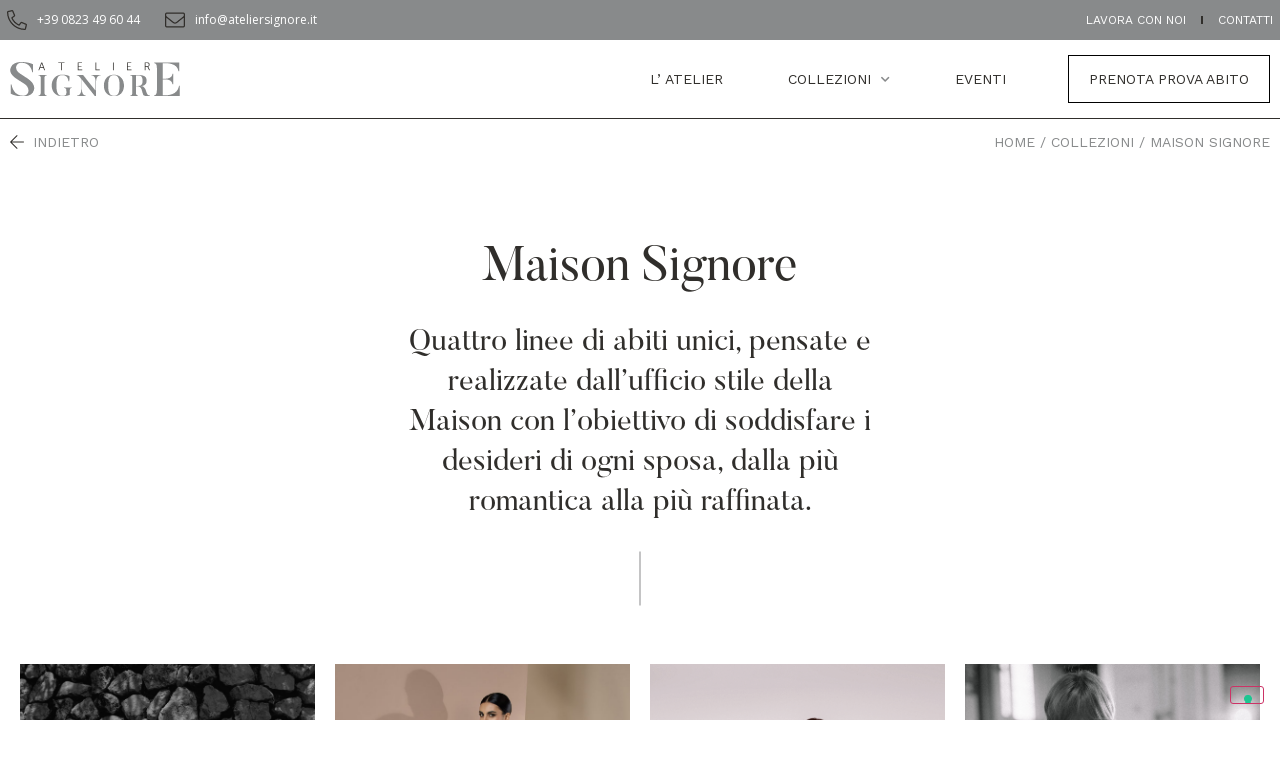

--- FILE ---
content_type: text/html; charset=UTF-8
request_url: https://www.ateliersignore.it/collezioni/maison-signore/
body_size: 24953
content:
<!doctype html>
<html lang="it-IT">
<head>
	<meta charset="UTF-8">
		<meta name="viewport" content="width=device-width, initial-scale=1">
	<link rel="profile" href="https://gmpg.org/xfn/11">
	<meta name='robots' content='index, follow, max-image-preview:large, max-snippet:-1, max-video-preview:-1' />
	<style>img:is([sizes="auto" i], [sizes^="auto," i]) { contain-intrinsic-size: 3000px 1500px }</style>
	
<!-- Google Tag Manager for WordPress by gtm4wp.com -->
<script data-cfasync="false" data-pagespeed-no-defer>
	var gtm4wp_datalayer_name = "dataLayer";
	var dataLayer = dataLayer || [];
</script>
<!-- End Google Tag Manager for WordPress by gtm4wp.com -->
	<!-- This site is optimized with the Yoast SEO plugin v19.6 - https://yoast.com/wordpress/plugins/seo/ -->
	<title>Collezioni Maison Signore 2022 | Atelier Signore</title>
	<meta name="description" content="Scopri gli abiti da sposa 2022 della linea Maison Signore. Scegli il tuo abito e prenota un appuntamento." />
	<link rel="canonical" href="https://www.ateliersignore.it/collezioni/maison-signore/" />
	<meta property="og:locale" content="it_IT" />
	<meta property="og:type" content="article" />
	<meta property="og:title" content="Collezioni Maison Signore 2022 | Atelier Signore" />
	<meta property="og:description" content="Scopri gli abiti da sposa 2022 della linea Maison Signore. Scegli il tuo abito e prenota un appuntamento." />
	<meta property="og:url" content="https://www.ateliersignore.it/collezioni/maison-signore/" />
	<meta property="og:site_name" content="Atelier Signore" />
	<meta property="article:modified_time" content="2025-10-03T19:50:56+00:00" />
	<meta property="og:image" content="https://www.ateliersignore.it/wp-content/uploads/2025/07/prive-cover-maison-signore.jpg" />
	<meta name="twitter:card" content="summary_large_image" />
	<meta name="twitter:label1" content="Tempo di lettura stimato" />
	<meta name="twitter:data1" content="1 minuto" />
	<script type="application/ld+json" class="yoast-schema-graph">{"@context":"https://schema.org","@graph":[{"@type":"WebPage","@id":"https://www.ateliersignore.it/collezioni/maison-signore/","url":"https://www.ateliersignore.it/collezioni/maison-signore/","name":"Collezioni Maison Signore 2022 | Atelier Signore","isPartOf":{"@id":"https://www.ateliersignore.it/#website"},"primaryImageOfPage":{"@id":"https://www.ateliersignore.it/collezioni/maison-signore/#primaryimage"},"image":{"@id":"https://www.ateliersignore.it/collezioni/maison-signore/#primaryimage"},"thumbnailUrl":"https://www.ateliersignore.it/wp-content/uploads/2025/07/prive-cover-maison-signore.jpg","datePublished":"2022-08-20T05:50:28+00:00","dateModified":"2025-10-03T19:50:56+00:00","description":"Scopri gli abiti da sposa 2022 della linea Maison Signore. Scegli il tuo abito e prenota un appuntamento.","breadcrumb":{"@id":"https://www.ateliersignore.it/collezioni/maison-signore/#breadcrumb"},"inLanguage":"it-IT","potentialAction":[{"@type":"ReadAction","target":["https://www.ateliersignore.it/collezioni/maison-signore/"]}]},{"@type":"ImageObject","inLanguage":"it-IT","@id":"https://www.ateliersignore.it/collezioni/maison-signore/#primaryimage","url":"https://www.ateliersignore.it/wp-content/uploads/2025/07/prive-cover-maison-signore.jpg","contentUrl":"https://www.ateliersignore.it/wp-content/uploads/2025/07/prive-cover-maison-signore.jpg","width":1235,"height":1654},{"@type":"BreadcrumbList","@id":"https://www.ateliersignore.it/collezioni/maison-signore/#breadcrumb","itemListElement":[{"@type":"ListItem","position":1,"name":"Home","item":"https://www.ateliersignore.it/"},{"@type":"ListItem","position":2,"name":"Collezioni","item":"https://www.ateliersignore.it/collezioni/"},{"@type":"ListItem","position":3,"name":"Maison Signore"}]},{"@type":"WebSite","@id":"https://www.ateliersignore.it/#website","url":"https://www.ateliersignore.it/","name":"Atelier Signore","description":"Atelier Signore","publisher":{"@id":"https://www.ateliersignore.it/#organization"},"potentialAction":[{"@type":"SearchAction","target":{"@type":"EntryPoint","urlTemplate":"https://www.ateliersignore.it/?s={search_term_string}"},"query-input":"required name=search_term_string"}],"inLanguage":"it-IT"},{"@type":"Organization","@id":"https://www.ateliersignore.it/#organization","name":"Atelier Signore","url":"https://www.ateliersignore.it/","sameAs":[],"logo":{"@type":"ImageObject","inLanguage":"it-IT","@id":"https://www.ateliersignore.it/#/schema/logo/image/","url":"https://www.ateliersignore.it/wp-content/uploads/2022/09/logo-1.webp","contentUrl":"https://www.ateliersignore.it/wp-content/uploads/2022/09/logo-1.webp","width":538,"height":109,"caption":"Atelier Signore"},"image":{"@id":"https://www.ateliersignore.it/#/schema/logo/image/"}}]}</script>
	<!-- / Yoast SEO plugin. -->


<script type='application/javascript'>console.log('PixelYourSite Free version 9.4.6');</script>
<link rel="alternate" type="application/rss+xml" title="Atelier Signore &raquo; Feed" href="https://www.ateliersignore.it/feed/" />
<link rel="alternate" type="application/rss+xml" title="Atelier Signore &raquo; Feed dei commenti" href="https://www.ateliersignore.it/comments/feed/" />
<script>
window._wpemojiSettings = {"baseUrl":"https:\/\/s.w.org\/images\/core\/emoji\/16.0.1\/72x72\/","ext":".png","svgUrl":"https:\/\/s.w.org\/images\/core\/emoji\/16.0.1\/svg\/","svgExt":".svg","source":{"concatemoji":"https:\/\/www.ateliersignore.it\/wp-includes\/js\/wp-emoji-release.min.js?ver=6.8.3"}};
/*! This file is auto-generated */
!function(s,n){var o,i,e;function c(e){try{var t={supportTests:e,timestamp:(new Date).valueOf()};sessionStorage.setItem(o,JSON.stringify(t))}catch(e){}}function p(e,t,n){e.clearRect(0,0,e.canvas.width,e.canvas.height),e.fillText(t,0,0);var t=new Uint32Array(e.getImageData(0,0,e.canvas.width,e.canvas.height).data),a=(e.clearRect(0,0,e.canvas.width,e.canvas.height),e.fillText(n,0,0),new Uint32Array(e.getImageData(0,0,e.canvas.width,e.canvas.height).data));return t.every(function(e,t){return e===a[t]})}function u(e,t){e.clearRect(0,0,e.canvas.width,e.canvas.height),e.fillText(t,0,0);for(var n=e.getImageData(16,16,1,1),a=0;a<n.data.length;a++)if(0!==n.data[a])return!1;return!0}function f(e,t,n,a){switch(t){case"flag":return n(e,"\ud83c\udff3\ufe0f\u200d\u26a7\ufe0f","\ud83c\udff3\ufe0f\u200b\u26a7\ufe0f")?!1:!n(e,"\ud83c\udde8\ud83c\uddf6","\ud83c\udde8\u200b\ud83c\uddf6")&&!n(e,"\ud83c\udff4\udb40\udc67\udb40\udc62\udb40\udc65\udb40\udc6e\udb40\udc67\udb40\udc7f","\ud83c\udff4\u200b\udb40\udc67\u200b\udb40\udc62\u200b\udb40\udc65\u200b\udb40\udc6e\u200b\udb40\udc67\u200b\udb40\udc7f");case"emoji":return!a(e,"\ud83e\udedf")}return!1}function g(e,t,n,a){var r="undefined"!=typeof WorkerGlobalScope&&self instanceof WorkerGlobalScope?new OffscreenCanvas(300,150):s.createElement("canvas"),o=r.getContext("2d",{willReadFrequently:!0}),i=(o.textBaseline="top",o.font="600 32px Arial",{});return e.forEach(function(e){i[e]=t(o,e,n,a)}),i}function t(e){var t=s.createElement("script");t.src=e,t.defer=!0,s.head.appendChild(t)}"undefined"!=typeof Promise&&(o="wpEmojiSettingsSupports",i=["flag","emoji"],n.supports={everything:!0,everythingExceptFlag:!0},e=new Promise(function(e){s.addEventListener("DOMContentLoaded",e,{once:!0})}),new Promise(function(t){var n=function(){try{var e=JSON.parse(sessionStorage.getItem(o));if("object"==typeof e&&"number"==typeof e.timestamp&&(new Date).valueOf()<e.timestamp+604800&&"object"==typeof e.supportTests)return e.supportTests}catch(e){}return null}();if(!n){if("undefined"!=typeof Worker&&"undefined"!=typeof OffscreenCanvas&&"undefined"!=typeof URL&&URL.createObjectURL&&"undefined"!=typeof Blob)try{var e="postMessage("+g.toString()+"("+[JSON.stringify(i),f.toString(),p.toString(),u.toString()].join(",")+"));",a=new Blob([e],{type:"text/javascript"}),r=new Worker(URL.createObjectURL(a),{name:"wpTestEmojiSupports"});return void(r.onmessage=function(e){c(n=e.data),r.terminate(),t(n)})}catch(e){}c(n=g(i,f,p,u))}t(n)}).then(function(e){for(var t in e)n.supports[t]=e[t],n.supports.everything=n.supports.everything&&n.supports[t],"flag"!==t&&(n.supports.everythingExceptFlag=n.supports.everythingExceptFlag&&n.supports[t]);n.supports.everythingExceptFlag=n.supports.everythingExceptFlag&&!n.supports.flag,n.DOMReady=!1,n.readyCallback=function(){n.DOMReady=!0}}).then(function(){return e}).then(function(){var e;n.supports.everything||(n.readyCallback(),(e=n.source||{}).concatemoji?t(e.concatemoji):e.wpemoji&&e.twemoji&&(t(e.twemoji),t(e.wpemoji)))}))}((window,document),window._wpemojiSettings);
</script>
<link rel='stylesheet' id='sbi_styles-css' href='https://www.ateliersignore.it/wp-content/plugins/instagram-feed/css/sbi-styles.min.css?ver=6.9.1' media='all' />
<style id='wp-emoji-styles-inline-css'>

	img.wp-smiley, img.emoji {
		display: inline !important;
		border: none !important;
		box-shadow: none !important;
		height: 1em !important;
		width: 1em !important;
		margin: 0 0.07em !important;
		vertical-align: -0.1em !important;
		background: none !important;
		padding: 0 !important;
	}
</style>
<link rel='stylesheet' id='wp-block-library-css' href='https://www.ateliersignore.it/wp-includes/css/dist/block-library/style.min.css?ver=6.8.3' media='all' />
<style id='classic-theme-styles-inline-css'>
/*! This file is auto-generated */
.wp-block-button__link{color:#fff;background-color:#32373c;border-radius:9999px;box-shadow:none;text-decoration:none;padding:calc(.667em + 2px) calc(1.333em + 2px);font-size:1.125em}.wp-block-file__button{background:#32373c;color:#fff;text-decoration:none}
</style>
<style id='global-styles-inline-css'>
:root{--wp--preset--aspect-ratio--square: 1;--wp--preset--aspect-ratio--4-3: 4/3;--wp--preset--aspect-ratio--3-4: 3/4;--wp--preset--aspect-ratio--3-2: 3/2;--wp--preset--aspect-ratio--2-3: 2/3;--wp--preset--aspect-ratio--16-9: 16/9;--wp--preset--aspect-ratio--9-16: 9/16;--wp--preset--color--black: #000000;--wp--preset--color--cyan-bluish-gray: #abb8c3;--wp--preset--color--white: #ffffff;--wp--preset--color--pale-pink: #f78da7;--wp--preset--color--vivid-red: #cf2e2e;--wp--preset--color--luminous-vivid-orange: #ff6900;--wp--preset--color--luminous-vivid-amber: #fcb900;--wp--preset--color--light-green-cyan: #7bdcb5;--wp--preset--color--vivid-green-cyan: #00d084;--wp--preset--color--pale-cyan-blue: #8ed1fc;--wp--preset--color--vivid-cyan-blue: #0693e3;--wp--preset--color--vivid-purple: #9b51e0;--wp--preset--gradient--vivid-cyan-blue-to-vivid-purple: linear-gradient(135deg,rgba(6,147,227,1) 0%,rgb(155,81,224) 100%);--wp--preset--gradient--light-green-cyan-to-vivid-green-cyan: linear-gradient(135deg,rgb(122,220,180) 0%,rgb(0,208,130) 100%);--wp--preset--gradient--luminous-vivid-amber-to-luminous-vivid-orange: linear-gradient(135deg,rgba(252,185,0,1) 0%,rgba(255,105,0,1) 100%);--wp--preset--gradient--luminous-vivid-orange-to-vivid-red: linear-gradient(135deg,rgba(255,105,0,1) 0%,rgb(207,46,46) 100%);--wp--preset--gradient--very-light-gray-to-cyan-bluish-gray: linear-gradient(135deg,rgb(238,238,238) 0%,rgb(169,184,195) 100%);--wp--preset--gradient--cool-to-warm-spectrum: linear-gradient(135deg,rgb(74,234,220) 0%,rgb(151,120,209) 20%,rgb(207,42,186) 40%,rgb(238,44,130) 60%,rgb(251,105,98) 80%,rgb(254,248,76) 100%);--wp--preset--gradient--blush-light-purple: linear-gradient(135deg,rgb(255,206,236) 0%,rgb(152,150,240) 100%);--wp--preset--gradient--blush-bordeaux: linear-gradient(135deg,rgb(254,205,165) 0%,rgb(254,45,45) 50%,rgb(107,0,62) 100%);--wp--preset--gradient--luminous-dusk: linear-gradient(135deg,rgb(255,203,112) 0%,rgb(199,81,192) 50%,rgb(65,88,208) 100%);--wp--preset--gradient--pale-ocean: linear-gradient(135deg,rgb(255,245,203) 0%,rgb(182,227,212) 50%,rgb(51,167,181) 100%);--wp--preset--gradient--electric-grass: linear-gradient(135deg,rgb(202,248,128) 0%,rgb(113,206,126) 100%);--wp--preset--gradient--midnight: linear-gradient(135deg,rgb(2,3,129) 0%,rgb(40,116,252) 100%);--wp--preset--font-size--small: 13px;--wp--preset--font-size--medium: 20px;--wp--preset--font-size--large: 36px;--wp--preset--font-size--x-large: 42px;--wp--preset--spacing--20: 0.44rem;--wp--preset--spacing--30: 0.67rem;--wp--preset--spacing--40: 1rem;--wp--preset--spacing--50: 1.5rem;--wp--preset--spacing--60: 2.25rem;--wp--preset--spacing--70: 3.38rem;--wp--preset--spacing--80: 5.06rem;--wp--preset--shadow--natural: 6px 6px 9px rgba(0, 0, 0, 0.2);--wp--preset--shadow--deep: 12px 12px 50px rgba(0, 0, 0, 0.4);--wp--preset--shadow--sharp: 6px 6px 0px rgba(0, 0, 0, 0.2);--wp--preset--shadow--outlined: 6px 6px 0px -3px rgba(255, 255, 255, 1), 6px 6px rgba(0, 0, 0, 1);--wp--preset--shadow--crisp: 6px 6px 0px rgba(0, 0, 0, 1);}:where(.is-layout-flex){gap: 0.5em;}:where(.is-layout-grid){gap: 0.5em;}body .is-layout-flex{display: flex;}.is-layout-flex{flex-wrap: wrap;align-items: center;}.is-layout-flex > :is(*, div){margin: 0;}body .is-layout-grid{display: grid;}.is-layout-grid > :is(*, div){margin: 0;}:where(.wp-block-columns.is-layout-flex){gap: 2em;}:where(.wp-block-columns.is-layout-grid){gap: 2em;}:where(.wp-block-post-template.is-layout-flex){gap: 1.25em;}:where(.wp-block-post-template.is-layout-grid){gap: 1.25em;}.has-black-color{color: var(--wp--preset--color--black) !important;}.has-cyan-bluish-gray-color{color: var(--wp--preset--color--cyan-bluish-gray) !important;}.has-white-color{color: var(--wp--preset--color--white) !important;}.has-pale-pink-color{color: var(--wp--preset--color--pale-pink) !important;}.has-vivid-red-color{color: var(--wp--preset--color--vivid-red) !important;}.has-luminous-vivid-orange-color{color: var(--wp--preset--color--luminous-vivid-orange) !important;}.has-luminous-vivid-amber-color{color: var(--wp--preset--color--luminous-vivid-amber) !important;}.has-light-green-cyan-color{color: var(--wp--preset--color--light-green-cyan) !important;}.has-vivid-green-cyan-color{color: var(--wp--preset--color--vivid-green-cyan) !important;}.has-pale-cyan-blue-color{color: var(--wp--preset--color--pale-cyan-blue) !important;}.has-vivid-cyan-blue-color{color: var(--wp--preset--color--vivid-cyan-blue) !important;}.has-vivid-purple-color{color: var(--wp--preset--color--vivid-purple) !important;}.has-black-background-color{background-color: var(--wp--preset--color--black) !important;}.has-cyan-bluish-gray-background-color{background-color: var(--wp--preset--color--cyan-bluish-gray) !important;}.has-white-background-color{background-color: var(--wp--preset--color--white) !important;}.has-pale-pink-background-color{background-color: var(--wp--preset--color--pale-pink) !important;}.has-vivid-red-background-color{background-color: var(--wp--preset--color--vivid-red) !important;}.has-luminous-vivid-orange-background-color{background-color: var(--wp--preset--color--luminous-vivid-orange) !important;}.has-luminous-vivid-amber-background-color{background-color: var(--wp--preset--color--luminous-vivid-amber) !important;}.has-light-green-cyan-background-color{background-color: var(--wp--preset--color--light-green-cyan) !important;}.has-vivid-green-cyan-background-color{background-color: var(--wp--preset--color--vivid-green-cyan) !important;}.has-pale-cyan-blue-background-color{background-color: var(--wp--preset--color--pale-cyan-blue) !important;}.has-vivid-cyan-blue-background-color{background-color: var(--wp--preset--color--vivid-cyan-blue) !important;}.has-vivid-purple-background-color{background-color: var(--wp--preset--color--vivid-purple) !important;}.has-black-border-color{border-color: var(--wp--preset--color--black) !important;}.has-cyan-bluish-gray-border-color{border-color: var(--wp--preset--color--cyan-bluish-gray) !important;}.has-white-border-color{border-color: var(--wp--preset--color--white) !important;}.has-pale-pink-border-color{border-color: var(--wp--preset--color--pale-pink) !important;}.has-vivid-red-border-color{border-color: var(--wp--preset--color--vivid-red) !important;}.has-luminous-vivid-orange-border-color{border-color: var(--wp--preset--color--luminous-vivid-orange) !important;}.has-luminous-vivid-amber-border-color{border-color: var(--wp--preset--color--luminous-vivid-amber) !important;}.has-light-green-cyan-border-color{border-color: var(--wp--preset--color--light-green-cyan) !important;}.has-vivid-green-cyan-border-color{border-color: var(--wp--preset--color--vivid-green-cyan) !important;}.has-pale-cyan-blue-border-color{border-color: var(--wp--preset--color--pale-cyan-blue) !important;}.has-vivid-cyan-blue-border-color{border-color: var(--wp--preset--color--vivid-cyan-blue) !important;}.has-vivid-purple-border-color{border-color: var(--wp--preset--color--vivid-purple) !important;}.has-vivid-cyan-blue-to-vivid-purple-gradient-background{background: var(--wp--preset--gradient--vivid-cyan-blue-to-vivid-purple) !important;}.has-light-green-cyan-to-vivid-green-cyan-gradient-background{background: var(--wp--preset--gradient--light-green-cyan-to-vivid-green-cyan) !important;}.has-luminous-vivid-amber-to-luminous-vivid-orange-gradient-background{background: var(--wp--preset--gradient--luminous-vivid-amber-to-luminous-vivid-orange) !important;}.has-luminous-vivid-orange-to-vivid-red-gradient-background{background: var(--wp--preset--gradient--luminous-vivid-orange-to-vivid-red) !important;}.has-very-light-gray-to-cyan-bluish-gray-gradient-background{background: var(--wp--preset--gradient--very-light-gray-to-cyan-bluish-gray) !important;}.has-cool-to-warm-spectrum-gradient-background{background: var(--wp--preset--gradient--cool-to-warm-spectrum) !important;}.has-blush-light-purple-gradient-background{background: var(--wp--preset--gradient--blush-light-purple) !important;}.has-blush-bordeaux-gradient-background{background: var(--wp--preset--gradient--blush-bordeaux) !important;}.has-luminous-dusk-gradient-background{background: var(--wp--preset--gradient--luminous-dusk) !important;}.has-pale-ocean-gradient-background{background: var(--wp--preset--gradient--pale-ocean) !important;}.has-electric-grass-gradient-background{background: var(--wp--preset--gradient--electric-grass) !important;}.has-midnight-gradient-background{background: var(--wp--preset--gradient--midnight) !important;}.has-small-font-size{font-size: var(--wp--preset--font-size--small) !important;}.has-medium-font-size{font-size: var(--wp--preset--font-size--medium) !important;}.has-large-font-size{font-size: var(--wp--preset--font-size--large) !important;}.has-x-large-font-size{font-size: var(--wp--preset--font-size--x-large) !important;}
:where(.wp-block-post-template.is-layout-flex){gap: 1.25em;}:where(.wp-block-post-template.is-layout-grid){gap: 1.25em;}
:where(.wp-block-columns.is-layout-flex){gap: 2em;}:where(.wp-block-columns.is-layout-grid){gap: 2em;}
:root :where(.wp-block-pullquote){font-size: 1.5em;line-height: 1.6;}
</style>
<link rel='stylesheet' id='contact-form-7-css' href='https://www.ateliersignore.it/wp-content/plugins/contact-form-7/includes/css/styles.css?ver=5.6.2' media='all' />
<link rel='stylesheet' id='hello-elementor-css' href='https://www.ateliersignore.it/wp-content/themes/hello-elementor/style.min.css?ver=2.6.1' media='all' />
<link rel='stylesheet' id='hello-elementor-theme-style-css' href='https://www.ateliersignore.it/wp-content/themes/hello-elementor/theme.min.css?ver=2.6.1' media='all' />
<link rel='stylesheet' id='elementor-frontend-css' href='https://www.ateliersignore.it/wp-content/plugins/elementor/assets/css/frontend-lite.min.css?ver=3.6.8' media='all' />
<link rel='stylesheet' id='elementor-post-6-css' href='https://www.ateliersignore.it/wp-content/uploads/elementor/css/post-6.css?ver=1667555853' media='all' />
<link rel='stylesheet' id='elementor-icons-css' href='https://www.ateliersignore.it/wp-content/plugins/elementor/assets/lib/eicons/css/elementor-icons.min.css?ver=5.15.0' media='all' />
<link rel='stylesheet' id='elementor-pro-css' href='https://www.ateliersignore.it/wp-content/plugins/pro-elements/assets/css/frontend-lite.min.css?ver=3.6.4' media='all' />
<link rel='stylesheet' id='sbistyles-css' href='https://www.ateliersignore.it/wp-content/plugins/instagram-feed/css/sbi-styles.min.css?ver=6.9.1' media='all' />
<link rel='stylesheet' id='elementor-post-20-css' href='https://www.ateliersignore.it/wp-content/uploads/elementor/css/post-20.css?ver=1759521075' media='all' />
<link rel='stylesheet' id='elementor-post-34-css' href='https://www.ateliersignore.it/wp-content/uploads/elementor/css/post-34.css?ver=1693492970' media='all' />
<link rel='stylesheet' id='elementor-post-64-css' href='https://www.ateliersignore.it/wp-content/uploads/elementor/css/post-64.css?ver=1667555853' media='all' />
<link rel='stylesheet' id='hello-elementor-child-style-css' href='https://www.ateliersignore.it/wp-content/themes/hello-theme-child-master/style.css?ver=1.0.0' media='all' />
<link rel='stylesheet' id='google-fonts-1-css' href='https://fonts.googleapis.com/css?family=Work+Sans%3A100%2C100italic%2C200%2C200italic%2C300%2C300italic%2C400%2C400italic%2C500%2C500italic%2C600%2C600italic%2C700%2C700italic%2C800%2C800italic%2C900%2C900italic%7COpen+Sans%3A100%2C100italic%2C200%2C200italic%2C300%2C300italic%2C400%2C400italic%2C500%2C500italic%2C600%2C600italic%2C700%2C700italic%2C800%2C800italic%2C900%2C900italic%7CRoboto%3A100%2C100italic%2C200%2C200italic%2C300%2C300italic%2C400%2C400italic%2C500%2C500italic%2C600%2C600italic%2C700%2C700italic%2C800%2C800italic%2C900%2C900italic&#038;display=auto&#038;ver=6.8.3' media='all' />
<link rel='stylesheet' id='elementor-icons-shared-0-css' href='https://www.ateliersignore.it/wp-content/plugins/elementor/assets/lib/font-awesome/css/fontawesome.min.css?ver=5.15.3' media='all' />
<link rel='stylesheet' id='elementor-icons-fa-solid-css' href='https://www.ateliersignore.it/wp-content/plugins/elementor/assets/lib/font-awesome/css/solid.min.css?ver=5.15.3' media='all' />
<link rel='stylesheet' id='elementor-icons-fa-brands-css' href='https://www.ateliersignore.it/wp-content/plugins/elementor/assets/lib/font-awesome/css/brands.min.css?ver=5.15.3' media='all' />
<script src="https://www.ateliersignore.it/wp-includes/js/jquery/jquery.min.js?ver=3.7.1" id="jquery-core-js"></script>
<script src="https://www.ateliersignore.it/wp-includes/js/jquery/jquery-migrate.min.js?ver=3.4.1" id="jquery-migrate-js"></script>
<script src="https://www.ateliersignore.it/wp-content/plugins/pixelyoursite/dist/scripts/jquery.bind-first-0.2.3.min.js?ver=6.8.3" id="jquery-bind-first-js"></script>
<script src="https://www.ateliersignore.it/wp-content/plugins/pixelyoursite/dist/scripts/js.cookie-2.1.3.min.js?ver=2.1.3" id="js-cookie-pys-js"></script>
<script id="pys-js-extra">
var pysOptions = {"staticEvents":{"facebook":{"init_event":[{"delay":0,"type":"static","name":"PageView","pixelIds":["811438317137236"],"eventID":"1eb49ac7-7eb0-4c16-97fd-1821b6308ffa","params":{"page_title":"Maison Signore","post_type":"page","post_id":20,"plugin":"PixelYourSite","user_role":"guest","event_url":"www.ateliersignore.it\/collezioni\/maison-signore\/"},"e_id":"init_event","ids":[],"hasTimeWindow":false,"timeWindow":0,"woo_order":"","edd_order":""}]}},"dynamicEvents":[],"triggerEvents":[],"triggerEventTypes":[],"facebook":{"pixelIds":["811438317137236"],"advancedMatching":[],"advancedMatchingEnabled":false,"removeMetadata":false,"contentParams":{"post_type":"page","post_id":20,"content_name":"Maison Signore"},"commentEventEnabled":true,"wooVariableAsSimple":false,"downloadEnabled":true,"formEventEnabled":true,"serverApiEnabled":false,"wooCRSendFromServer":false,"send_external_id":null},"debug":"","siteUrl":"https:\/\/www.ateliersignore.it","ajaxUrl":"https:\/\/www.ateliersignore.it\/wp-admin\/admin-ajax.php","ajax_event":"3ee3b99153","enable_remove_download_url_param":"1","cookie_duration":"7","last_visit_duration":"60","enable_success_send_form":"","ajaxForServerEvent":"1","gdpr":{"ajax_enabled":false,"all_disabled_by_api":false,"facebook_disabled_by_api":false,"analytics_disabled_by_api":false,"google_ads_disabled_by_api":false,"pinterest_disabled_by_api":false,"bing_disabled_by_api":false,"externalID_disabled_by_api":false,"facebook_prior_consent_enabled":true,"analytics_prior_consent_enabled":true,"google_ads_prior_consent_enabled":null,"pinterest_prior_consent_enabled":true,"bing_prior_consent_enabled":true,"cookiebot_integration_enabled":false,"cookiebot_facebook_consent_category":"marketing","cookiebot_analytics_consent_category":"statistics","cookiebot_tiktok_consent_category":"marketing","cookiebot_google_ads_consent_category":null,"cookiebot_pinterest_consent_category":"marketing","cookiebot_bing_consent_category":"marketing","consent_magic_integration_enabled":false,"real_cookie_banner_integration_enabled":false,"cookie_notice_integration_enabled":false,"cookie_law_info_integration_enabled":false},"cookie":{"disabled_all_cookie":false,"disabled_advanced_form_data_cookie":false,"disabled_landing_page_cookie":false,"disabled_first_visit_cookie":false,"disabled_trafficsource_cookie":false,"disabled_utmTerms_cookie":false,"disabled_utmId_cookie":false},"woo":{"enabled":false},"edd":{"enabled":false}};
</script>
<script src="https://www.ateliersignore.it/wp-content/plugins/pixelyoursite/dist/scripts/public.js?ver=9.4.6" id="pys-js"></script>
<link rel="https://api.w.org/" href="https://www.ateliersignore.it/wp-json/" /><link rel="alternate" title="JSON" type="application/json" href="https://www.ateliersignore.it/wp-json/wp/v2/pages/20" /><link rel="EditURI" type="application/rsd+xml" title="RSD" href="https://www.ateliersignore.it/xmlrpc.php?rsd" />
<meta name="generator" content="WordPress 6.8.3" />
<link rel='shortlink' href='https://www.ateliersignore.it/?p=20' />
<link rel="alternate" title="oEmbed (JSON)" type="application/json+oembed" href="https://www.ateliersignore.it/wp-json/oembed/1.0/embed?url=https%3A%2F%2Fwww.ateliersignore.it%2Fcollezioni%2Fmaison-signore%2F" />
<link rel="alternate" title="oEmbed (XML)" type="text/xml+oembed" href="https://www.ateliersignore.it/wp-json/oembed/1.0/embed?url=https%3A%2F%2Fwww.ateliersignore.it%2Fcollezioni%2Fmaison-signore%2F&#038;format=xml" />

<!-- Google Tag Manager for WordPress by gtm4wp.com -->
<!-- GTM Container placement set to automatic -->
<script data-cfasync="false" data-pagespeed-no-defer type="text/javascript">
	var dataLayer_content = {"pagePostType":"page","pagePostType2":"single-page","pagePostAuthor":"signoreadmin"};
	dataLayer.push( dataLayer_content );
</script>
<script data-cfasync="false">
(function(w,d,s,l,i){w[l]=w[l]||[];w[l].push({'gtm.start':
new Date().getTime(),event:'gtm.js'});var f=d.getElementsByTagName(s)[0],
j=d.createElement(s),dl=l!='dataLayer'?'&l='+l:'';j.async=true;j.src=
'//www.googletagmanager.com/gtm.'+'js?id='+i+dl;f.parentNode.insertBefore(j,f);
})(window,document,'script','dataLayer','GTM-KVSW2LR');
</script>
<!-- End Google Tag Manager -->
<!-- End Google Tag Manager for WordPress by gtm4wp.com --><link rel="icon" href="https://www.ateliersignore.it/wp-content/uploads/2022/09/cropped-favicon-atelier-32x32.png" sizes="32x32" />
<link rel="icon" href="https://www.ateliersignore.it/wp-content/uploads/2022/09/cropped-favicon-atelier-192x192.png" sizes="192x192" />
<link rel="apple-touch-icon" href="https://www.ateliersignore.it/wp-content/uploads/2022/09/cropped-favicon-atelier-180x180.png" />
<meta name="msapplication-TileImage" content="https://www.ateliersignore.it/wp-content/uploads/2022/09/cropped-favicon-atelier-270x270.png" />
		<style id="wp-custom-css">
			.mc4wp-alert.mc4wp-success {
    color: #fff;
}		</style>
			<!-- Meta Pixel Code -->
<script>
!function(f,b,e,v,n,t,s)
{if(f.fbq)return;n=f.fbq=function(){n.callMethod?
n.callMethod.apply(n,arguments):n.queue.push(arguments)};
if(!f._fbq)f._fbq=n;n.push=n;n.loaded=!0;n.version='2.0';
n.queue=[];t=b.createElement(e);t.async=!0;
t.src=v;s=b.getElementsByTagName(e)[0];
s.parentNode.insertBefore(t,s)}(window, document,'script',
'https://connect.facebook.net/en_US/fbevents.js');
fbq('init', '1247107722651786');
fbq('track', 'PageView');
</script>
<noscript><img height="1" width="1" style="display:none"
src="https://www.facebook.com/tr?id=1247107722651786&ev=PageView&noscript=1"
/></noscript>
<!-- End Meta Pixel Code -->
<meta name="facebook-domain-verification" content="q6yx4ba8j373fsgequgj51dfgmbnpa" />
</head>
<body class="wp-singular page-template page-template-elementor_header_footer page page-id-20 page-child parent-pageid-17 wp-custom-logo wp-theme-hello-elementor wp-child-theme-hello-theme-child-master elementor-default elementor-template-full-width elementor-kit-6 elementor-page elementor-page-20">


<!-- GTM Container placement set to automatic -->
<!-- Google Tag Manager (noscript) -->
				<noscript><iframe src="https://www.googletagmanager.com/ns.html?id=GTM-KVSW2LR" height="0" width="0" style="display:none;visibility:hidden" aria-hidden="true"></iframe></noscript>
<!-- End Google Tag Manager (noscript) -->
<a class="skip-link screen-reader-text" href="#content">
	Vai al contenuto</a>

		<div data-elementor-type="header" data-elementor-id="34" class="elementor elementor-34 elementor-location-header">
								<section class="elementor-section elementor-top-section elementor-element elementor-element-c1fc01b elementor-section-content-middle elementor-section-boxed elementor-section-height-default elementor-section-height-default" data-id="c1fc01b" data-element_type="section" data-settings="{&quot;background_background&quot;:&quot;classic&quot;}">
						<div class="elementor-container elementor-column-gap-default">
					<div class="elementor-column elementor-col-50 elementor-top-column elementor-element elementor-element-9019bb3" data-id="9019bb3" data-element_type="column">
			<div class="elementor-widget-wrap elementor-element-populated">
								<div class="elementor-element elementor-element-011abb3 elementor-icon-list--layout-inline elementor-mobile-align-center elementor-list-item-link-full_width elementor-widget elementor-widget-icon-list" data-id="011abb3" data-element_type="widget" data-widget_type="icon-list.default">
				<div class="elementor-widget-container">
			<link rel="stylesheet" href="https://www.ateliersignore.it/wp-content/plugins/elementor/assets/css/widget-icon-list.min.css">		<ul class="elementor-icon-list-items elementor-inline-items">
							<li class="elementor-icon-list-item elementor-inline-item">
											<a href="tel:+390823496044">

												<span class="elementor-icon-list-icon">
							<svg xmlns="http://www.w3.org/2000/svg" width="20" height="20" viewBox="0 0 20 20" fill="none"><path fill-rule="evenodd" clip-rule="evenodd" d="M19.0214 19.0565L19.9298 15.1267C20.0624 14.5536 19.7661 13.9649 19.2242 13.731L14.9942 11.9181C14.499 11.7037 13.9142 11.8479 13.5712 12.2651L11.8519 14.3665C9.154 13.0409 6.95517 10.846 5.62964 8.14424L7.731 6.42494C8.14816 6.08186 8.2924 5.49707 8.07798 5.00194L6.26511 0.77582C6.0312 0.23391 5.4464 -0.0623868 4.8733 0.0701667L0.947374 0.97465C0.38987 1.10331 7.56139e-06 1.59453 7.53651e-06 2.16373C7.10672e-06 11.9961 7.96102 20 17.8363 20C18.4055 20 18.8967 19.6101 19.0214 19.0565ZM1.24757 2.18713L5.13061 1.29044L6.92398 5.47757L4.08578 7.79726C5.98051 11.8362 8.17545 14.0234 12.1988 15.9103L14.5185 13.0721L18.7057 14.8655L17.809 18.7485C8.66667 18.7407 1.25927 11.3294 1.24757 2.18713Z" fill="#302E2B"></path></svg>						</span>
										<span class="elementor-icon-list-text">+39 0823 49 60 44</span>
											</a>
									</li>
								<li class="elementor-icon-list-item elementor-inline-item">
											<a href="mailto:info@ateliersignore.it">

												<span class="elementor-icon-list-icon">
							<svg xmlns="http://www.w3.org/2000/svg" width="20" height="16" viewBox="0 0 20 16" fill="none"><path fill-rule="evenodd" clip-rule="evenodd" d="M18.125 0.5L1.875 0.5C0.839844 0.5 0 1.33984 0 2.375L0 13.625C0 14.6602 0.839844 15.5 1.875 15.5L18.125 15.5C19.1602 15.5 20 14.6602 20 13.625L20 2.375C20 1.33984 19.1602 0.5 18.125 0.5ZM1.875 1.75L18.125 1.75C18.4688 1.75 18.75 2.03125 18.75 2.375V3.99219C17.8945 4.71484 16.6719 5.71094 12.8672 8.73047C12.207 9.25391 10.9063 10.5156 10 10.5C9.09375 10.5156 7.78906 9.25391 7.13281 8.73047C3.32812 5.71094 2.10547 4.71484 1.25 3.99219L1.25 2.375C1.25 2.03125 1.53125 1.75 1.875 1.75ZM18.125 14.25L1.875 14.25C1.53125 14.25 1.25 13.9688 1.25 13.625L1.25 5.61719C2.14063 6.34766 3.54688 7.47656 6.35547 9.70703C7.15625 10.3477 8.57031 11.7578 10 11.75C11.4219 11.7617 12.8242 10.3633 13.6445 9.70703C16.4531 7.47656 17.8594 6.34766 18.75 5.61719L18.75 13.625C18.75 13.9687 18.4688 14.25 18.125 14.25Z" fill="#302E2B"></path></svg>						</span>
										<span class="elementor-icon-list-text">info@ateliersignore.it</span>
											</a>
									</li>
						</ul>
				</div>
				</div>
					</div>
		</div>
				<div class="elementor-column elementor-col-50 elementor-top-column elementor-element elementor-element-64a9ea3 elementor-hidden-mobile" data-id="64a9ea3" data-element_type="column">
			<div class="elementor-widget-wrap elementor-element-populated">
								<div class="elementor-element elementor-element-d507915 elementor-icon-list--layout-inline elementor-align-right elementor-mobile-align-center elementor-widget__width-auto elementor-list-item-link-full_width elementor-widget elementor-widget-icon-list" data-id="d507915" data-element_type="widget" data-widget_type="icon-list.default">
				<div class="elementor-widget-container">
					<ul class="elementor-icon-list-items elementor-inline-items">
							<li class="elementor-icon-list-item elementor-inline-item">
											<a href="https://www.ateliersignore.it/lavora-con-noi/">

											<span class="elementor-icon-list-text">Lavora con noi</span>
											</a>
									</li>
								<li class="elementor-icon-list-item elementor-inline-item">
											<a href="https://www.ateliersignore.it/contatti/">

											<span class="elementor-icon-list-text">Contatti</span>
											</a>
									</li>
						</ul>
				</div>
				</div>
					</div>
		</div>
							</div>
		</section>
				<section class="elementor-section elementor-top-section elementor-element elementor-element-3bd901e elementor-hidden-tablet elementor-hidden-mobile elementor-section-content-middle elementor-section-boxed elementor-section-height-default elementor-section-height-default" data-id="3bd901e" data-element_type="section" data-settings="{&quot;background_background&quot;:&quot;classic&quot;,&quot;sticky&quot;:&quot;top&quot;,&quot;sticky_effects_offset&quot;:50,&quot;sticky_on&quot;:[&quot;desktop&quot;,&quot;tablet&quot;,&quot;mobile&quot;],&quot;sticky_offset&quot;:0}">
						<div class="elementor-container elementor-column-gap-default">
					<div class="elementor-column elementor-col-50 elementor-top-column elementor-element elementor-element-dae5f1c" data-id="dae5f1c" data-element_type="column">
			<div class="elementor-widget-wrap elementor-element-populated">
								<div class="elementor-element elementor-element-294ada3 elementor-widget elementor-widget-theme-site-logo elementor-widget-image" data-id="294ada3" data-element_type="widget" data-widget_type="theme-site-logo.default">
				<div class="elementor-widget-container">
			<style>/*! elementor - v3.6.8 - 27-07-2022 */
.elementor-widget-image{text-align:center}.elementor-widget-image a{display:inline-block}.elementor-widget-image a img[src$=".svg"]{width:48px}.elementor-widget-image img{vertical-align:middle;display:inline-block}</style>													<a href="https://www.ateliersignore.it">
							<img width="172" height="35" src="https://www.ateliersignore.it/wp-content/uploads/2022/08/logo-1.svg" class="attachment-full size-full" alt="" />								</a>
															</div>
				</div>
					</div>
		</div>
				<div class="elementor-column elementor-col-50 elementor-top-column elementor-element elementor-element-1b8ea08 menu-side" data-id="1b8ea08" data-element_type="column">
			<div class="elementor-widget-wrap elementor-element-populated">
								<div class="elementor-element elementor-element-ff7e5c1 elementor-widget__width-auto elementor-nav-menu--stretch elementor-nav-menu--dropdown-tablet elementor-nav-menu__text-align-aside elementor-nav-menu--toggle elementor-nav-menu--burger elementor-widget elementor-widget-nav-menu" data-id="ff7e5c1" data-element_type="widget" data-settings="{&quot;full_width&quot;:&quot;stretch&quot;,&quot;submenu_icon&quot;:{&quot;value&quot;:&quot;&lt;i class=\&quot;fas fa-chevron-down\&quot;&gt;&lt;\/i&gt;&quot;,&quot;library&quot;:&quot;fa-solid&quot;},&quot;layout&quot;:&quot;horizontal&quot;,&quot;toggle&quot;:&quot;burger&quot;}" data-widget_type="nav-menu.default">
				<div class="elementor-widget-container">
			<link rel="stylesheet" href="https://www.ateliersignore.it/wp-content/plugins/pro-elements/assets/css/widget-nav-menu.min.css">			<nav migration_allowed="1" migrated="0" role="navigation" class="elementor-nav-menu--main elementor-nav-menu__container elementor-nav-menu--layout-horizontal e--pointer-none">
				<ul id="menu-1-ff7e5c1" class="elementor-nav-menu"><li class="menu-item menu-item-type-post_type menu-item-object-page menu-item-1185"><a href="https://www.ateliersignore.it/l-atelier/" class="elementor-item">L’ atelier</a></li>
<li class="menu-item menu-item-type-post_type menu-item-object-page current-page-ancestor current-menu-ancestor current-menu-parent current-page-parent current_page_parent current_page_ancestor menu-item-has-children menu-item-1186"><a href="https://www.ateliersignore.it/collezioni/" class="elementor-item">Collezioni</a>
<ul class="sub-menu elementor-nav-menu--dropdown">
	<li class="menu-item menu-item-type-post_type menu-item-object-page current-menu-item page_item page-item-20 current_page_item menu-item-3127"><a href="https://www.ateliersignore.it/collezioni/maison-signore/" aria-current="page" class="elementor-sub-item elementor-item-active">Maison Signore</a></li>
	<li class="menu-item menu-item-type-post_type menu-item-object-page menu-item-1802"><a href="https://www.ateliersignore.it/collezioni/signore-selection/" class="elementor-sub-item">Signore Selection</a></li>
	<li class="menu-item menu-item-type-taxonomy menu-item-object-collezioni_category menu-item-4072"><a href="https://www.ateliersignore.it/collezione/icons/" class="elementor-sub-item">Icons</a></li>
</ul>
</li>
<li class="menu-item menu-item-type-post_type menu-item-object-page menu-item-52"><a href="https://www.ateliersignore.it/eventi/" class="elementor-item">EVENTI</a></li>
<li class="head-btn menu-item menu-item-type-post_type menu-item-object-page menu-item-1188"><a href="https://www.ateliersignore.it/prenota-prova-abito/" class="elementor-item">Prenota prova abito</a></li>
</ul>			</nav>
					<div class="elementor-menu-toggle" role="button" tabindex="0" aria-label="Menu Toggle" aria-expanded="false">
			<i aria-hidden="true" role="presentation" class="elementor-menu-toggle__icon--open eicon-menu-bar"></i><i aria-hidden="true" role="presentation" class="elementor-menu-toggle__icon--close eicon-close"></i>			<span class="elementor-screen-only">Menu</span>
		</div>
			<nav class="elementor-nav-menu--dropdown elementor-nav-menu__container" role="navigation" aria-hidden="true">
				<ul id="menu-2-ff7e5c1" class="elementor-nav-menu"><li class="menu-item menu-item-type-post_type menu-item-object-page menu-item-1185"><a href="https://www.ateliersignore.it/l-atelier/" class="elementor-item" tabindex="-1">L’ atelier</a></li>
<li class="menu-item menu-item-type-post_type menu-item-object-page current-page-ancestor current-menu-ancestor current-menu-parent current-page-parent current_page_parent current_page_ancestor menu-item-has-children menu-item-1186"><a href="https://www.ateliersignore.it/collezioni/" class="elementor-item" tabindex="-1">Collezioni</a>
<ul class="sub-menu elementor-nav-menu--dropdown">
	<li class="menu-item menu-item-type-post_type menu-item-object-page current-menu-item page_item page-item-20 current_page_item menu-item-3127"><a href="https://www.ateliersignore.it/collezioni/maison-signore/" aria-current="page" class="elementor-sub-item elementor-item-active" tabindex="-1">Maison Signore</a></li>
	<li class="menu-item menu-item-type-post_type menu-item-object-page menu-item-1802"><a href="https://www.ateliersignore.it/collezioni/signore-selection/" class="elementor-sub-item" tabindex="-1">Signore Selection</a></li>
	<li class="menu-item menu-item-type-taxonomy menu-item-object-collezioni_category menu-item-4072"><a href="https://www.ateliersignore.it/collezione/icons/" class="elementor-sub-item" tabindex="-1">Icons</a></li>
</ul>
</li>
<li class="menu-item menu-item-type-post_type menu-item-object-page menu-item-52"><a href="https://www.ateliersignore.it/eventi/" class="elementor-item" tabindex="-1">EVENTI</a></li>
<li class="head-btn menu-item menu-item-type-post_type menu-item-object-page menu-item-1188"><a href="https://www.ateliersignore.it/prenota-prova-abito/" class="elementor-item" tabindex="-1">Prenota prova abito</a></li>
</ul>			</nav>
				</div>
				</div>
				<div class="elementor-element elementor-element-533ab3f elementor-icon-list--layout-inline elementor-align-center elementor-widget__width-auto displaynone elementor-list-item-link-full_width elementor-widget elementor-widget-icon-list" data-id="533ab3f" data-element_type="widget" data-widget_type="icon-list.default">
				<div class="elementor-widget-container">
					<ul class="elementor-icon-list-items elementor-inline-items">
							<li class="elementor-icon-list-item elementor-inline-item">
											<span class="elementor-icon-list-icon">
							<svg xmlns="http://www.w3.org/2000/svg" width="24" height="24" viewBox="0 0 24 24" fill="none"><path fill-rule="evenodd" clip-rule="evenodd" d="M12 1.5C14.8969 1.5 17.25 3.85313 17.25 6.75C17.25 9.64688 14.8969 12 12 12C9.10312 12 6.75 9.64688 6.75 6.75C6.75 3.85313 9.10312 1.5 12 1.5ZM18 16.5C20.4797 16.5 22.5 18.5203 22.5 21V22.5H1.5V21C1.5 18.5203 3.52031 16.5 6 16.5C9.98438 16.5 9.15469 17.25 12 17.25C14.8547 17.25 14.0109 16.5 18 16.5ZM12 0C8.27344 0 5.25 3.02344 5.25 6.75C5.25 10.4766 8.27344 13.5 12 13.5C15.7266 13.5 18.75 10.4766 18.75 6.75C18.75 3.02344 15.7266 0 12 0ZM18 15C13.6687 15 14.6719 15.75 12 15.75C9.3375 15.75 10.3266 15 6 15C2.68594 15 0 17.6859 0 21V22.5C0 23.3297 0.670313 24 1.5 24H22.5C23.3297 24 24 23.3297 24 22.5V21C24 17.6859 21.3141 15 18 15Z" fill="#302E2B"></path></svg>						</span>
										<span class="elementor-icon-list-text"></span>
									</li>
								<li class="elementor-icon-list-item elementor-inline-item">
											<a href="mailto:info@maisonsignore.it">

												<span class="elementor-icon-list-icon">
							<svg xmlns="http://www.w3.org/2000/svg" width="22" height="24" viewBox="0 0 22 24" fill="none"><path fill-rule="evenodd" clip-rule="evenodd" d="M17 6C17 2.69161 14.3084 0 11 0C7.69156 0 5 2.69161 5 6H0.5V20.25C0.5 22.3211 2.17892 24 4.25 24H17.75C19.8211 24 21.5 22.3211 21.5 20.25V6H17ZM11 1.5C13.4813 1.5 15.5 3.51867 15.5 6H6.5C6.5 3.51867 8.51867 1.5 11 1.5ZM20 20.25C20 21.4906 18.9906 22.5 17.75 22.5H4.25C3.00936 22.5 2 21.4906 2 20.25V7.5H5V9.75C5 10.1642 5.33581 10.5 5.75 10.5C6.16419 10.5 6.5 10.1642 6.5 9.75V7.5H15.5V9.75C15.5 10.1642 15.8358 10.5 16.25 10.5C16.6642 10.5 17 10.1642 17 9.75V7.5H20V20.25Z" fill="#302E2B"></path></svg>						</span>
										<span class="elementor-icon-list-text"></span>
											</a>
									</li>
						</ul>
				</div>
				</div>
					</div>
		</div>
							</div>
		</section>
				<section class="elementor-section elementor-top-section elementor-element elementor-element-e4605e3 elementor-section-content-middle elementor-hidden-desktop elementor-section-boxed elementor-section-height-default elementor-section-height-default" data-id="e4605e3" data-element_type="section" data-settings="{&quot;background_background&quot;:&quot;classic&quot;,&quot;sticky&quot;:&quot;top&quot;,&quot;sticky_effects_offset&quot;:50,&quot;sticky_on&quot;:[&quot;desktop&quot;,&quot;tablet&quot;,&quot;mobile&quot;],&quot;sticky_offset&quot;:0}">
						<div class="elementor-container elementor-column-gap-default">
					<div class="elementor-column elementor-col-33 elementor-top-column elementor-element elementor-element-ffb6188" data-id="ffb6188" data-element_type="column">
			<div class="elementor-widget-wrap elementor-element-populated">
								<div class="elementor-element elementor-element-074176d mobile-icon elementor-view-default elementor-widget elementor-widget-icon" data-id="074176d" data-element_type="widget" data-widget_type="icon.default">
				<div class="elementor-widget-container">
					<div class="elementor-icon-wrapper">
			<div class="elementor-icon">
			<svg xmlns="http://www.w3.org/2000/svg" width="22" height="18" viewBox="0 0 22 18" fill="none"><path fill-rule="evenodd" clip-rule="evenodd" d="M21.2188 2.34375H0.78125C0.62592 2.34375 0.5 2.21783 0.5 2.0625V0.9375C0.5 0.78217 0.62592 0.65625 0.78125 0.65625H21.2188C21.3741 0.65625 21.5 0.78217 21.5 0.9375V2.0625C21.5 2.21783 21.3741 2.34375 21.2188 2.34375ZM21.2188 9.84375H0.78125C0.62592 9.84375 0.5 9.71783 0.5 9.5625V8.4375C0.5 8.28217 0.62592 8.15625 0.78125 8.15625H21.2188C21.3741 8.15625 21.5 8.28217 21.5 8.4375V9.5625C21.5 9.71783 21.3741 9.84375 21.2188 9.84375ZM21.2188 17.3438H0.78125C0.62592 17.3438 0.5 17.2178 0.5 17.0625V15.9375C0.5 15.7822 0.62592 15.6562 0.78125 15.6562H21.2188C21.3741 15.6562 21.5 15.7822 21.5 15.9375V17.0625C21.5 17.2178 21.3741 17.3438 21.2188 17.3438Z" fill="#302E2B"></path></svg>			</div>
		</div>
				</div>
				</div>
					</div>
		</div>
				<div class="elementor-column elementor-col-33 elementor-top-column elementor-element elementor-element-0e1a0af" data-id="0e1a0af" data-element_type="column">
			<div class="elementor-widget-wrap elementor-element-populated">
								<div class="elementor-element elementor-element-9c82c44 elementor-widget elementor-widget-theme-site-logo elementor-widget-image" data-id="9c82c44" data-element_type="widget" data-widget_type="theme-site-logo.default">
				<div class="elementor-widget-container">
																<a href="https://www.ateliersignore.it">
							<img width="172" height="35" src="https://www.ateliersignore.it/wp-content/uploads/2022/08/logo-1.svg" class="attachment-full size-full" alt="" />								</a>
															</div>
				</div>
					</div>
		</div>
				<div class="elementor-column elementor-col-33 elementor-top-column elementor-element elementor-element-7c57b5d menu-side" data-id="7c57b5d" data-element_type="column">
			<div class="elementor-widget-wrap elementor-element-populated">
								<div class="elementor-element elementor-element-c7093f8 elementor-icon-list--layout-inline elementor-align-center elementor-widget__width-auto elementor-tablet-align-right elementor-widget-tablet__width-inherit displaynone elementor-list-item-link-full_width elementor-widget elementor-widget-icon-list" data-id="c7093f8" data-element_type="widget" data-widget_type="icon-list.default">
				<div class="elementor-widget-container">
					<ul class="elementor-icon-list-items elementor-inline-items">
							<li class="elementor-icon-list-item elementor-inline-item">
											<span class="elementor-icon-list-icon">
							<svg xmlns="http://www.w3.org/2000/svg" width="24" height="24" viewBox="0 0 24 24" fill="none"><path fill-rule="evenodd" clip-rule="evenodd" d="M12 1.5C14.8969 1.5 17.25 3.85313 17.25 6.75C17.25 9.64688 14.8969 12 12 12C9.10312 12 6.75 9.64688 6.75 6.75C6.75 3.85313 9.10312 1.5 12 1.5ZM18 16.5C20.4797 16.5 22.5 18.5203 22.5 21V22.5H1.5V21C1.5 18.5203 3.52031 16.5 6 16.5C9.98438 16.5 9.15469 17.25 12 17.25C14.8547 17.25 14.0109 16.5 18 16.5ZM12 0C8.27344 0 5.25 3.02344 5.25 6.75C5.25 10.4766 8.27344 13.5 12 13.5C15.7266 13.5 18.75 10.4766 18.75 6.75C18.75 3.02344 15.7266 0 12 0ZM18 15C13.6687 15 14.6719 15.75 12 15.75C9.3375 15.75 10.3266 15 6 15C2.68594 15 0 17.6859 0 21V22.5C0 23.3297 0.670313 24 1.5 24H22.5C23.3297 24 24 23.3297 24 22.5V21C24 17.6859 21.3141 15 18 15Z" fill="#302E2B"></path></svg>						</span>
										<span class="elementor-icon-list-text"></span>
									</li>
								<li class="elementor-icon-list-item elementor-inline-item">
											<a href="mailto:info@maisonsignore.it">

												<span class="elementor-icon-list-icon">
							<svg xmlns="http://www.w3.org/2000/svg" width="22" height="24" viewBox="0 0 22 24" fill="none"><path fill-rule="evenodd" clip-rule="evenodd" d="M17 6C17 2.69161 14.3084 0 11 0C7.69156 0 5 2.69161 5 6H0.5V20.25C0.5 22.3211 2.17892 24 4.25 24H17.75C19.8211 24 21.5 22.3211 21.5 20.25V6H17ZM11 1.5C13.4813 1.5 15.5 3.51867 15.5 6H6.5C6.5 3.51867 8.51867 1.5 11 1.5ZM20 20.25C20 21.4906 18.9906 22.5 17.75 22.5H4.25C3.00936 22.5 2 21.4906 2 20.25V7.5H5V9.75C5 10.1642 5.33581 10.5 5.75 10.5C6.16419 10.5 6.5 10.1642 6.5 9.75V7.5H15.5V9.75C15.5 10.1642 15.8358 10.5 16.25 10.5C16.6642 10.5 17 10.1642 17 9.75V7.5H20V20.25Z" fill="#302E2B"></path></svg>						</span>
										<span class="elementor-icon-list-text"></span>
											</a>
									</li>
						</ul>
				</div>
				</div>
					</div>
		</div>
							</div>
		</section>
				<section class="elementor-section elementor-top-section elementor-element elementor-element-6613220 mobile-menu-wrapper elementor-hidden-desktop elementor-section-boxed elementor-section-height-default elementor-section-height-default" data-id="6613220" data-element_type="section" data-settings="{&quot;background_background&quot;:&quot;classic&quot;,&quot;sticky&quot;:&quot;top&quot;,&quot;sticky_offset_mobile&quot;:97,&quot;sticky_effects_offset_mobile&quot;:100,&quot;sticky_on&quot;:[&quot;desktop&quot;,&quot;tablet&quot;,&quot;mobile&quot;],&quot;sticky_offset&quot;:0,&quot;sticky_effects_offset&quot;:0}">
						<div class="elementor-container elementor-column-gap-default">
					<div class="elementor-column elementor-col-50 elementor-top-column elementor-element elementor-element-1e366b3" data-id="1e366b3" data-element_type="column">
			<div class="elementor-widget-wrap elementor-element-populated">
								<div class="elementor-element elementor-element-a02f9e5 mobile-menu elementor-widget elementor-widget-nav-menu" data-id="a02f9e5" data-element_type="widget" data-settings="{&quot;layout&quot;:&quot;dropdown&quot;,&quot;submenu_icon&quot;:{&quot;value&quot;:&quot;&lt;i class=\&quot;fas fa-chevron-right\&quot;&gt;&lt;\/i&gt;&quot;,&quot;library&quot;:&quot;fa-solid&quot;}}" data-widget_type="nav-menu.default">
				<div class="elementor-widget-container">
					<div class="elementor-menu-toggle" role="button" tabindex="0" aria-label="Menu Toggle" aria-expanded="false">
			<i aria-hidden="true" role="presentation" class="elementor-menu-toggle__icon--open eicon-menu-bar"></i><i aria-hidden="true" role="presentation" class="elementor-menu-toggle__icon--close eicon-close"></i>			<span class="elementor-screen-only">Menu</span>
		</div>
			<nav class="elementor-nav-menu--dropdown elementor-nav-menu__container" role="navigation" aria-hidden="true">
				<ul id="menu-2-a02f9e5" class="elementor-nav-menu"><li class="menu-item menu-item-type-post_type menu-item-object-page current-page-ancestor current-menu-ancestor current-menu-parent current-page-parent current_page_parent current_page_ancestor menu-item-has-children menu-item-1213"><a href="https://www.ateliersignore.it/collezioni/" class="elementor-item" tabindex="-1">Collezioni</a>
<ul class="sub-menu elementor-nav-menu--dropdown">
	<li class="menu-item menu-item-type-post_type menu-item-object-page current-menu-item page_item page-item-20 current_page_item menu-item-3131"><a href="https://www.ateliersignore.it/collezioni/maison-signore/" aria-current="page" class="elementor-sub-item elementor-item-active" tabindex="-1">Maison Signore</a></li>
	<li class="menu-item menu-item-type-post_type menu-item-object-page menu-item-1801"><a href="https://www.ateliersignore.it/collezioni/signore-selection/" class="elementor-sub-item" tabindex="-1">Signore Selection</a></li>
</ul>
</li>
<li class="menu-item menu-item-type-custom menu-item-object-custom menu-item-1215"><a href="/l-atelier/" class="elementor-item" tabindex="-1">L&#8217;atelier</a></li>
<li class="menu-item menu-item-type-post_type menu-item-object-page menu-item-1216"><a href="https://www.ateliersignore.it/eventi/" class="elementor-item" tabindex="-1">EVENTI</a></li>
<li class="menu-item menu-item-type-post_type menu-item-object-page menu-item-1218"><a href="https://www.ateliersignore.it/contatti/" class="elementor-item" tabindex="-1">Contatti</a></li>
</ul>			</nav>
				</div>
				</div>
				<div class="elementor-element elementor-element-b8b5454 elementor-mobile-align-justify elementor-widget elementor-widget-button" data-id="b8b5454" data-element_type="widget" data-widget_type="button.default">
				<div class="elementor-widget-container">
					<div class="elementor-button-wrapper">
			<a href="https://www.ateliersignore.it/prenota-prova-abito/" class="elementor-button-link elementor-button elementor-size-md" role="button">
						<span class="elementor-button-content-wrapper">
						<span class="elementor-button-text">PRENOTA PROVA ABITO</span>
		</span>
					</a>
		</div>
				</div>
				</div>
				<section class="elementor-section elementor-inner-section elementor-element elementor-element-73894fb elementor-hidden-desktop elementor-hidden-tablet elementor-hidden-mobile elementor-section-boxed elementor-section-height-default elementor-section-height-default" data-id="73894fb" data-element_type="section">
						<div class="elementor-container elementor-column-gap-default">
					<div class="elementor-column elementor-col-50 elementor-inner-column elementor-element elementor-element-566505a" data-id="566505a" data-element_type="column">
			<div class="elementor-widget-wrap elementor-element-populated">
								<div class="elementor-element elementor-element-bb66397 elementor-icon-list--layout-traditional elementor-list-item-link-full_width elementor-widget elementor-widget-icon-list" data-id="bb66397" data-element_type="widget" data-widget_type="icon-list.default">
				<div class="elementor-widget-container">
					<ul class="elementor-icon-list-items">
							<li class="elementor-icon-list-item">
											<span class="elementor-icon-list-icon">
							<svg xmlns="http://www.w3.org/2000/svg" width="22" height="24" viewBox="0 0 22 24" fill="none"><path fill-rule="evenodd" clip-rule="evenodd" d="M11 19.6576C10.4864 19.6576 10.0661 19.2373 10.0661 18.7237V15.7354C10.0661 15.2218 10.4864 14.8016 11 14.8016C11.5136 14.8016 11.9339 15.2218 11.9339 15.7354V18.7237C11.9339 19.2373 11.5136 19.6576 11 19.6576ZM21.4591 12.7471V21.7121C21.4591 22.9494 20.4553 23.9533 19.2179 23.9533H2.7821C1.54475 23.9533 0.540855 22.9494 0.540855 21.7121V12.7471C0.540855 11.5097 1.54475 10.5058 2.7821 10.5058H3.52918V7.5175C3.52918 3.38988 6.89105 0.0326796 11.0233 0.0466874C15.151 0.0606952 18.4708 3.45992 18.4708 7.58754V10.5058H19.2179C20.4553 10.5058 21.4591 11.5097 21.4591 12.7471ZM5.02335 10.5058H16.9767V7.5175C16.9767 4.22101 14.2965 1.54085 11 1.54085C7.7035 1.54085 5.02335 4.22101 5.02335 7.5175V10.5058ZM19.965 21.7121V12.7471C19.965 12.3362 19.6288 12 19.2179 12H2.7821C2.37121 12 2.03502 12.3362 2.03502 12.7471V21.7121C2.03502 22.123 2.37121 22.4591 2.7821 22.4591H19.2179C19.6288 22.4591 19.965 22.123 19.965 21.7121Z" fill="#302E2B"></path></svg>						</span>
										<span class="elementor-icon-list-text">Area Riservata</span>
									</li>
						</ul>
				</div>
				</div>
					</div>
		</div>
				<div class="elementor-column elementor-col-50 elementor-inner-column elementor-element elementor-element-55ad0ee" data-id="55ad0ee" data-element_type="column">
			<div class="elementor-widget-wrap elementor-element-populated">
								<div class="elementor-element elementor-element-5cb81bd elementor-tablet-align-right elementor-mobile-align-right elementor-icon-list--layout-traditional elementor-list-item-link-full_width elementor-widget elementor-widget-icon-list" data-id="5cb81bd" data-element_type="widget" data-widget_type="icon-list.default">
				<div class="elementor-widget-container">
					<ul class="elementor-icon-list-items">
							<li class="elementor-icon-list-item">
											<span class="elementor-icon-list-icon">
							<svg xmlns="http://www.w3.org/2000/svg" width="24" height="24" viewBox="0 0 24 24" fill="none"><path fill-rule="evenodd" clip-rule="evenodd" d="M12 15.9375C11.2751 15.9375 10.6875 16.5251 10.6875 17.25C10.6875 17.9749 11.2751 18.5625 12 18.5625C12.7249 18.5625 13.3125 17.9749 13.3125 17.25C13.3125 16.5251 12.7249 15.9375 12 15.9375ZM12.3595 14.8125H11.6095C11.2989 14.8125 11.047 14.5606 11.047 14.25V14.2321C11.047 10.9348 14.677 11.25 14.677 9.19739C14.677 8.25914 13.8445 7.3125 11.9845 7.3125C10.6184 7.3125 9.90961 7.7648 9.20902 8.65744C9.02583 8.89087 8.69086 8.93845 8.44739 8.76881L7.83173 8.33991C7.56806 8.1562 7.51017 7.78814 7.70775 7.53473C8.70272 6.25847 9.88322 5.4375 11.9845 5.4375C14.437 5.4375 16.552 6.83208 16.552 9.19739C16.552 12.3574 12.922 12.1903 12.922 14.2321V14.25C12.922 14.5606 12.6702 14.8125 12.3595 14.8125ZM12 1.875C17.5604 1.875 22.125 6.37852 22.125 12C22.125 17.5918 17.5964 22.125 12 22.125C6.41044 22.125 1.875 17.5987 1.875 12C1.875 6.41236 6.40322 1.875 12 1.875ZM12 0.375C5.58014 0.375 0.375 5.58202 0.375 12C0.375 18.4217 5.58014 23.625 12 23.625C18.4199 23.625 23.625 18.4217 23.625 12C23.625 5.58202 18.4199 0.375 12 0.375Z" fill="#302E2B"></path></svg>						</span>
										<span class="elementor-icon-list-text">FAQ</span>
									</li>
						</ul>
				</div>
				</div>
					</div>
		</div>
							</div>
		</section>
					</div>
		</div>
				<div class="elementor-column elementor-col-50 elementor-top-column elementor-element elementor-element-2fbb731" data-id="2fbb731" data-element_type="column" data-settings="{&quot;background_background&quot;:&quot;classic&quot;}">
			<div class="elementor-widget-wrap elementor-element-populated">
								<section class="elementor-section elementor-inner-section elementor-element elementor-element-1df94a3 elementor-section-content-middle elementor-section-boxed elementor-section-height-default elementor-section-height-default" data-id="1df94a3" data-element_type="section">
						<div class="elementor-container elementor-column-gap-default">
					<div class="elementor-column elementor-col-50 elementor-inner-column elementor-element elementor-element-e275090" data-id="e275090" data-element_type="column">
			<div class="elementor-widget-wrap elementor-element-populated">
								<div class="elementor-element elementor-element-bdb8493 elementor-widget-mobile__width-inherit elementor-widget elementor-widget-heading" data-id="bdb8493" data-element_type="widget" data-widget_type="heading.default">
				<div class="elementor-widget-container">
			<style>/*! elementor - v3.6.8 - 27-07-2022 */
.elementor-heading-title{padding:0;margin:0;line-height:1}.elementor-widget-heading .elementor-heading-title[class*=elementor-size-]>a{color:inherit;font-size:inherit;line-height:inherit}.elementor-widget-heading .elementor-heading-title.elementor-size-small{font-size:15px}.elementor-widget-heading .elementor-heading-title.elementor-size-medium{font-size:19px}.elementor-widget-heading .elementor-heading-title.elementor-size-large{font-size:29px}.elementor-widget-heading .elementor-heading-title.elementor-size-xl{font-size:39px}.elementor-widget-heading .elementor-heading-title.elementor-size-xxl{font-size:59px}</style><p class="elementor-heading-title elementor-size-default">FOLLOW US ON</p>		</div>
				</div>
					</div>
		</div>
				<div class="elementor-column elementor-col-50 elementor-inner-column elementor-element elementor-element-ee742c2" data-id="ee742c2" data-element_type="column">
			<div class="elementor-widget-wrap elementor-element-populated">
								<div class="elementor-element elementor-element-c090e40 e-grid-align-tablet-right e-grid-align-mobile-right elementor-widget-mobile__width-inherit elementor-shape-rounded elementor-grid-0 e-grid-align-center elementor-widget elementor-widget-social-icons" data-id="c090e40" data-element_type="widget" data-widget_type="social-icons.default">
				<div class="elementor-widget-container">
			<style>/*! elementor - v3.6.8 - 27-07-2022 */
.elementor-widget-social-icons.elementor-grid-0 .elementor-widget-container,.elementor-widget-social-icons.elementor-grid-mobile-0 .elementor-widget-container,.elementor-widget-social-icons.elementor-grid-tablet-0 .elementor-widget-container{line-height:1;font-size:0}.elementor-widget-social-icons:not(.elementor-grid-0):not(.elementor-grid-tablet-0):not(.elementor-grid-mobile-0) .elementor-grid{display:inline-grid}.elementor-widget-social-icons .elementor-grid{grid-column-gap:var(--grid-column-gap,5px);grid-row-gap:var(--grid-row-gap,5px);grid-template-columns:var(--grid-template-columns);-webkit-box-pack:var(--justify-content,center);-ms-flex-pack:var(--justify-content,center);justify-content:var(--justify-content,center);justify-items:var(--justify-content,center)}.elementor-icon.elementor-social-icon{font-size:var(--icon-size,25px);line-height:var(--icon-size,25px);width:calc(var(--icon-size, 25px) + (2 * var(--icon-padding, .5em)));height:calc(var(--icon-size, 25px) + (2 * var(--icon-padding, .5em)))}.elementor-social-icon{--e-social-icon-icon-color:#fff;display:-webkit-inline-box;display:-ms-inline-flexbox;display:inline-flex;background-color:#818a91;-webkit-box-align:center;-ms-flex-align:center;align-items:center;-webkit-box-pack:center;-ms-flex-pack:center;justify-content:center;text-align:center;cursor:pointer}.elementor-social-icon i{color:var(--e-social-icon-icon-color)}.elementor-social-icon svg{fill:var(--e-social-icon-icon-color)}.elementor-social-icon:last-child{margin:0}.elementor-social-icon:hover{opacity:.9;color:#fff}.elementor-social-icon-android{background-color:#a4c639}.elementor-social-icon-apple{background-color:#999}.elementor-social-icon-behance{background-color:#1769ff}.elementor-social-icon-bitbucket{background-color:#205081}.elementor-social-icon-codepen{background-color:#000}.elementor-social-icon-delicious{background-color:#39f}.elementor-social-icon-deviantart{background-color:#05cc47}.elementor-social-icon-digg{background-color:#005be2}.elementor-social-icon-dribbble{background-color:#ea4c89}.elementor-social-icon-elementor{background-color:#d30c5c}.elementor-social-icon-envelope{background-color:#ea4335}.elementor-social-icon-facebook,.elementor-social-icon-facebook-f{background-color:#3b5998}.elementor-social-icon-flickr{background-color:#0063dc}.elementor-social-icon-foursquare{background-color:#2d5be3}.elementor-social-icon-free-code-camp,.elementor-social-icon-freecodecamp{background-color:#006400}.elementor-social-icon-github{background-color:#333}.elementor-social-icon-gitlab{background-color:#e24329}.elementor-social-icon-globe{background-color:#818a91}.elementor-social-icon-google-plus,.elementor-social-icon-google-plus-g{background-color:#dd4b39}.elementor-social-icon-houzz{background-color:#7ac142}.elementor-social-icon-instagram{background-color:#262626}.elementor-social-icon-jsfiddle{background-color:#487aa2}.elementor-social-icon-link{background-color:#818a91}.elementor-social-icon-linkedin,.elementor-social-icon-linkedin-in{background-color:#0077b5}.elementor-social-icon-medium{background-color:#00ab6b}.elementor-social-icon-meetup{background-color:#ec1c40}.elementor-social-icon-mixcloud{background-color:#273a4b}.elementor-social-icon-odnoklassniki{background-color:#f4731c}.elementor-social-icon-pinterest{background-color:#bd081c}.elementor-social-icon-product-hunt{background-color:#da552f}.elementor-social-icon-reddit{background-color:#ff4500}.elementor-social-icon-rss{background-color:#f26522}.elementor-social-icon-shopping-cart{background-color:#4caf50}.elementor-social-icon-skype{background-color:#00aff0}.elementor-social-icon-slideshare{background-color:#0077b5}.elementor-social-icon-snapchat{background-color:#fffc00}.elementor-social-icon-soundcloud{background-color:#f80}.elementor-social-icon-spotify{background-color:#2ebd59}.elementor-social-icon-stack-overflow{background-color:#fe7a15}.elementor-social-icon-steam{background-color:#00adee}.elementor-social-icon-stumbleupon{background-color:#eb4924}.elementor-social-icon-telegram{background-color:#2ca5e0}.elementor-social-icon-thumb-tack{background-color:#1aa1d8}.elementor-social-icon-tripadvisor{background-color:#589442}.elementor-social-icon-tumblr{background-color:#35465c}.elementor-social-icon-twitch{background-color:#6441a5}.elementor-social-icon-twitter{background-color:#1da1f2}.elementor-social-icon-viber{background-color:#665cac}.elementor-social-icon-vimeo{background-color:#1ab7ea}.elementor-social-icon-vk{background-color:#45668e}.elementor-social-icon-weibo{background-color:#dd2430}.elementor-social-icon-weixin{background-color:#31a918}.elementor-social-icon-whatsapp{background-color:#25d366}.elementor-social-icon-wordpress{background-color:#21759b}.elementor-social-icon-xing{background-color:#026466}.elementor-social-icon-yelp{background-color:#af0606}.elementor-social-icon-youtube{background-color:#cd201f}.elementor-social-icon-500px{background-color:#0099e5}.elementor-shape-rounded .elementor-icon.elementor-social-icon{border-radius:10%}.elementor-shape-circle .elementor-icon.elementor-social-icon{border-radius:50%}</style>		<div class="elementor-social-icons-wrapper elementor-grid">
							<span class="elementor-grid-item">
					<a class="elementor-icon elementor-social-icon elementor-social-icon-facebook-f elementor-repeater-item-8f62f60" href="https://www.facebook.com/ateliersignore" target="_blank">
						<span class="elementor-screen-only">Facebook-f</span>
						<i class="fab fa-facebook-f"></i>					</a>
				</span>
							<span class="elementor-grid-item">
					<a class="elementor-icon elementor-social-icon elementor-social-icon-instagram elementor-repeater-item-e672e75" href="https://www.instagram.com/ateliersignore_/" target="_blank">
						<span class="elementor-screen-only">Instagram</span>
						<i class="fab fa-instagram"></i>					</a>
				</span>
					</div>
				</div>
				</div>
					</div>
		</div>
							</div>
		</section>
					</div>
		</div>
							</div>
		</section>
				<section class="elementor-section elementor-top-section elementor-element elementor-element-cb7e85a breadcrumb-bar elementor-section-boxed elementor-section-height-default elementor-section-height-default" data-id="cb7e85a" data-element_type="section">
						<div class="elementor-container elementor-column-gap-default">
					<div class="elementor-column elementor-col-100 elementor-top-column elementor-element elementor-element-c205bfe" data-id="c205bfe" data-element_type="column">
			<div class="elementor-widget-wrap elementor-element-populated">
								<section class="elementor-section elementor-inner-section elementor-element elementor-element-618b054 elementor-section-boxed elementor-section-height-default elementor-section-height-default" data-id="618b054" data-element_type="section">
						<div class="elementor-container elementor-column-gap-default">
					<div class="elementor-column elementor-col-50 elementor-inner-column elementor-element elementor-element-c362921" data-id="c362921" data-element_type="column">
			<div class="elementor-widget-wrap elementor-element-populated">
								<div class="elementor-element elementor-element-d5fd365 elementor-icon-list--layout-traditional elementor-list-item-link-full_width elementor-widget elementor-widget-icon-list" data-id="d5fd365" data-element_type="widget" data-widget_type="icon-list.default">
				<div class="elementor-widget-container">
					<ul class="elementor-icon-list-items">
							<li class="elementor-icon-list-item">
											<a href="https://www.ateliersignore.it">

												<span class="elementor-icon-list-icon">
							<svg xmlns="http://www.w3.org/2000/svg" width="16" height="16" viewBox="0 0 16 16" fill="none"><path fill-rule="evenodd" clip-rule="evenodd" d="M8.26367 15.7168L8.51328 15.4672C8.67851 15.302 8.67851 15.0348 8.51328 14.8695L2.23789 8.59765L15.4531 8.59766C15.6852 8.59766 15.875 8.40781 15.875 8.17578L15.875 7.82422C15.875 7.59219 15.6852 7.40234 15.4531 7.40234L2.23789 7.40234L8.51328 1.12695C8.67852 0.961718 8.67852 0.694531 8.51328 0.529297L8.26367 0.279687C8.09844 0.114453 7.83125 0.114453 7.66602 0.279687L0.24453 7.69765C0.0792958 7.86289 0.0792958 8.13008 0.24453 8.29531L7.66601 15.7133C7.83476 15.882 8.09844 15.882 8.26367 15.7168Z" fill="#302E2B"></path></svg>						</span>
										<span class="elementor-icon-list-text">indietro</span>
											</a>
									</li>
						</ul>
				</div>
				</div>
					</div>
		</div>
				<div class="elementor-column elementor-col-50 elementor-inner-column elementor-element elementor-element-10a72d6" data-id="10a72d6" data-element_type="column">
			<div class="elementor-widget-wrap elementor-element-populated">
								<div class="elementor-element elementor-element-2341e74 elementor-align-right elementor-widget elementor-widget-breadcrumbs" data-id="2341e74" data-element_type="widget" data-widget_type="breadcrumbs.default">
				<div class="elementor-widget-container">
			<link rel="stylesheet" href="https://www.ateliersignore.it/wp-content/plugins/pro-elements/assets/css/widget-theme-elements.min.css"><p id="breadcrumbs"><span><span><a href="https://www.ateliersignore.it/">Home</a> / <span><a href="https://www.ateliersignore.it/collezioni/">Collezioni</a> / <span class="breadcrumb_last" aria-current="page">Maison Signore</span></span></span></span></p>		</div>
				</div>
					</div>
		</div>
							</div>
		</section>
					</div>
		</div>
							</div>
		</section>
						</div>
				<div data-elementor-type="wp-page" data-elementor-id="20" class="elementor elementor-20">
									<section class="elementor-section elementor-top-section elementor-element elementor-element-117d6c9 space elementor-section-full_width elementor-section-height-default elementor-section-height-default" data-id="117d6c9" data-element_type="section">
						<div class="elementor-container elementor-column-gap-default">
					<div class="elementor-column elementor-col-100 elementor-top-column elementor-element elementor-element-035e0a5" data-id="035e0a5" data-element_type="column">
			<div class="elementor-widget-wrap elementor-element-populated">
								<div class="elementor-element elementor-element-4fd4aeb title elementor-widget elementor-widget-heading" data-id="4fd4aeb" data-element_type="widget" data-widget_type="heading.default">
				<div class="elementor-widget-container">
			<h2 class="elementor-heading-title elementor-size-default">Maison Signore</h2>		</div>
				</div>
				<section class="elementor-section elementor-inner-section elementor-element elementor-element-27e448d elementor-section-boxed elementor-section-height-default elementor-section-height-default" data-id="27e448d" data-element_type="section">
						<div class="elementor-container elementor-column-gap-default">
					<div class="elementor-column elementor-col-33 elementor-inner-column elementor-element elementor-element-cd068f4" data-id="cd068f4" data-element_type="column">
			<div class="elementor-widget-wrap">
									</div>
		</div>
				<div class="elementor-column elementor-col-33 elementor-inner-column elementor-element elementor-element-0e0c43c" data-id="0e0c43c" data-element_type="column">
			<div class="elementor-widget-wrap elementor-element-populated">
								<div class="elementor-element elementor-element-c161080 title-paragraph elementor-widget elementor-widget-heading" data-id="c161080" data-element_type="widget" data-widget_type="heading.default">
				<div class="elementor-widget-container">
			<h3 class="elementor-heading-title elementor-size-default">Quattro linee di abiti unici, pensate e realizzate dall’ufficio stile della Maison con l’obiettivo di soddisfare i desideri di ogni sposa, dalla più romantica alla più raffinata.</h3>		</div>
				</div>
				<div class="elementor-element elementor-element-19380ba vertical-line e-transform elementor-widget-divider--view-line elementor-widget elementor-widget-divider" data-id="19380ba" data-element_type="widget" data-settings="{&quot;_transform_rotateZ_effect&quot;:{&quot;unit&quot;:&quot;px&quot;,&quot;size&quot;:90,&quot;sizes&quot;:[]},&quot;_transform_rotateZ_effect_tablet&quot;:{&quot;unit&quot;:&quot;px&quot;,&quot;size&quot;:&quot;&quot;,&quot;sizes&quot;:[]},&quot;_transform_rotateZ_effect_mobile&quot;:{&quot;unit&quot;:&quot;px&quot;,&quot;size&quot;:&quot;&quot;,&quot;sizes&quot;:[]}}" data-widget_type="divider.default">
				<div class="elementor-widget-container">
			<style>/*! elementor - v3.6.8 - 27-07-2022 */
.elementor-widget-divider{--divider-border-style:none;--divider-border-width:1px;--divider-color:#2c2c2c;--divider-icon-size:20px;--divider-element-spacing:10px;--divider-pattern-height:24px;--divider-pattern-size:20px;--divider-pattern-url:none;--divider-pattern-repeat:repeat-x}.elementor-widget-divider .elementor-divider{display:-webkit-box;display:-ms-flexbox;display:flex}.elementor-widget-divider .elementor-divider__text{font-size:15px;line-height:1;max-width:95%}.elementor-widget-divider .elementor-divider__element{margin:0 var(--divider-element-spacing);-ms-flex-negative:0;flex-shrink:0}.elementor-widget-divider .elementor-icon{font-size:var(--divider-icon-size)}.elementor-widget-divider .elementor-divider-separator{display:-webkit-box;display:-ms-flexbox;display:flex;margin:0;direction:ltr}.elementor-widget-divider--view-line_icon .elementor-divider-separator,.elementor-widget-divider--view-line_text .elementor-divider-separator{-webkit-box-align:center;-ms-flex-align:center;align-items:center}.elementor-widget-divider--view-line_icon .elementor-divider-separator:after,.elementor-widget-divider--view-line_icon .elementor-divider-separator:before,.elementor-widget-divider--view-line_text .elementor-divider-separator:after,.elementor-widget-divider--view-line_text .elementor-divider-separator:before{display:block;content:"";border-bottom:0;-webkit-box-flex:1;-ms-flex-positive:1;flex-grow:1;border-top:var(--divider-border-width) var(--divider-border-style) var(--divider-color)}.elementor-widget-divider--element-align-left .elementor-divider .elementor-divider-separator>.elementor-divider__svg:first-of-type{-webkit-box-flex:0;-ms-flex-positive:0;flex-grow:0;-ms-flex-negative:100;flex-shrink:100}.elementor-widget-divider--element-align-left .elementor-divider-separator:before{content:none}.elementor-widget-divider--element-align-left .elementor-divider__element{margin-left:0}.elementor-widget-divider--element-align-right .elementor-divider .elementor-divider-separator>.elementor-divider__svg:last-of-type{-webkit-box-flex:0;-ms-flex-positive:0;flex-grow:0;-ms-flex-negative:100;flex-shrink:100}.elementor-widget-divider--element-align-right .elementor-divider-separator:after{content:none}.elementor-widget-divider--element-align-right .elementor-divider__element{margin-right:0}.elementor-widget-divider:not(.elementor-widget-divider--view-line_text):not(.elementor-widget-divider--view-line_icon) .elementor-divider-separator{border-top:var(--divider-border-width) var(--divider-border-style) var(--divider-color)}.elementor-widget-divider--separator-type-pattern{--divider-border-style:none}.elementor-widget-divider--separator-type-pattern.elementor-widget-divider--view-line .elementor-divider-separator,.elementor-widget-divider--separator-type-pattern:not(.elementor-widget-divider--view-line) .elementor-divider-separator:after,.elementor-widget-divider--separator-type-pattern:not(.elementor-widget-divider--view-line) .elementor-divider-separator:before,.elementor-widget-divider--separator-type-pattern:not([class*=elementor-widget-divider--view]) .elementor-divider-separator{width:100%;min-height:var(--divider-pattern-height);-webkit-mask-size:var(--divider-pattern-size) 100%;mask-size:var(--divider-pattern-size) 100%;-webkit-mask-repeat:var(--divider-pattern-repeat);mask-repeat:var(--divider-pattern-repeat);background-color:var(--divider-color);-webkit-mask-image:var(--divider-pattern-url);mask-image:var(--divider-pattern-url)}.elementor-widget-divider--no-spacing{--divider-pattern-size:auto}.elementor-widget-divider--bg-round{--divider-pattern-repeat:round}.rtl .elementor-widget-divider .elementor-divider__text{direction:rtl}.e-container>.elementor-widget-divider{width:var(--container-widget-width,100%);-webkit-box-flex:1;-ms-flex-positive:1;flex-grow:1}</style>		<div class="elementor-divider">
			<span class="elementor-divider-separator">
						</span>
		</div>
				</div>
				</div>
					</div>
		</div>
				<div class="elementor-column elementor-col-33 elementor-inner-column elementor-element elementor-element-8027ccb" data-id="8027ccb" data-element_type="column">
			<div class="elementor-widget-wrap">
									</div>
		</div>
							</div>
		</section>
				<section class="elementor-section elementor-inner-section elementor-element elementor-element-92321a1 elementor-section-boxed elementor-section-height-default elementor-section-height-default" data-id="92321a1" data-element_type="section">
						<div class="elementor-container elementor-column-gap-default">
					<div class="elementor-column elementor-col-25 elementor-inner-column elementor-element elementor-element-246acc6" data-id="246acc6" data-element_type="column">
			<div class="elementor-widget-wrap elementor-element-populated">
								<div class="elementor-element elementor-element-83a8d2d cat-title elementor-widget elementor-widget-heading" data-id="83a8d2d" data-element_type="widget" data-widget_type="heading.default">
				<div class="elementor-widget-container">
			<h2 class="elementor-heading-title elementor-size-default"><a href="https://www.ateliersignore.it/collezione/signore-prive"><span style="font-size: 60px;">Privè</span></a></h2>		</div>
				</div>
				<div class="elementor-element elementor-element-00b5416 elementor-widget elementor-widget-image" data-id="00b5416" data-element_type="widget" data-widget_type="image.default">
				<div class="elementor-widget-container">
																<a href="https://www.ateliersignore.it/collezione/signore-prive">
							<img fetchpriority="high" decoding="async" width="1235" height="1654" src="https://www.ateliersignore.it/wp-content/uploads/2025/07/prive-cover-maison-signore.jpg" class="attachment-full size-full" alt="" srcset="https://www.ateliersignore.it/wp-content/uploads/2025/07/prive-cover-maison-signore.jpg 1235w, https://www.ateliersignore.it/wp-content/uploads/2025/07/prive-cover-maison-signore-224x300.jpg 224w, https://www.ateliersignore.it/wp-content/uploads/2025/07/prive-cover-maison-signore-765x1024.jpg 765w, https://www.ateliersignore.it/wp-content/uploads/2025/07/prive-cover-maison-signore-768x1029.jpg 768w, https://www.ateliersignore.it/wp-content/uploads/2025/07/prive-cover-maison-signore-1147x1536.jpg 1147w" sizes="(max-width: 1235px) 100vw, 1235px" />								</a>
															</div>
				</div>
					</div>
		</div>
				<div class="elementor-column elementor-col-25 elementor-inner-column elementor-element elementor-element-b686732" data-id="b686732" data-element_type="column">
			<div class="elementor-widget-wrap elementor-element-populated">
								<div class="elementor-element elementor-element-a941983 elementor-widget elementor-widget-image" data-id="a941983" data-element_type="widget" data-widget_type="image.default">
				<div class="elementor-widget-container">
																<a href="https://www.ateliersignore.it/collezione/sofia/">
							<img decoding="async" width="1235" height="1654" src="https://www.ateliersignore.it/wp-content/uploads/2025/07/sofia-cover-maison-signore.jpg" class="attachment-full size-full" alt="" srcset="https://www.ateliersignore.it/wp-content/uploads/2025/07/sofia-cover-maison-signore.jpg 1235w, https://www.ateliersignore.it/wp-content/uploads/2025/07/sofia-cover-maison-signore-224x300.jpg 224w, https://www.ateliersignore.it/wp-content/uploads/2025/07/sofia-cover-maison-signore-765x1024.jpg 765w, https://www.ateliersignore.it/wp-content/uploads/2025/07/sofia-cover-maison-signore-768x1029.jpg 768w, https://www.ateliersignore.it/wp-content/uploads/2025/07/sofia-cover-maison-signore-1147x1536.jpg 1147w" sizes="(max-width: 1235px) 100vw, 1235px" />								</a>
															</div>
				</div>
				<div class="elementor-element elementor-element-b9ca590 cat-title elementor-widget elementor-widget-heading" data-id="b9ca590" data-element_type="widget" data-widget_type="heading.default">
				<div class="elementor-widget-container">
			<h2 class="elementor-heading-title elementor-size-default"><a href="https://www.ateliersignore.it/collezione/sofia/"><span style="font-size: 60px;">Sofia</span></a></h2>		</div>
				</div>
					</div>
		</div>
				<div class="elementor-column elementor-col-25 elementor-inner-column elementor-element elementor-element-015ad98" data-id="015ad98" data-element_type="column">
			<div class="elementor-widget-wrap elementor-element-populated">
								<div class="elementor-element elementor-element-e00b878 elementor-widget elementor-widget-image" data-id="e00b878" data-element_type="widget" data-widget_type="image.default">
				<div class="elementor-widget-container">
																<a href="https://www.ateliersignore.it/collezione/we-love-curvy/">
							<img decoding="async" width="765" height="1024" src="https://www.ateliersignore.it/wp-content/uploads/2025/10/Progetto-senza-titolo-3-765x1024.png" class="attachment-large size-large" alt="" srcset="https://www.ateliersignore.it/wp-content/uploads/2025/10/Progetto-senza-titolo-3-765x1024.png 765w, https://www.ateliersignore.it/wp-content/uploads/2025/10/Progetto-senza-titolo-3-224x300.png 224w, https://www.ateliersignore.it/wp-content/uploads/2025/10/Progetto-senza-titolo-3-768x1029.png 768w, https://www.ateliersignore.it/wp-content/uploads/2025/10/Progetto-senza-titolo-3-1147x1536.png 1147w, https://www.ateliersignore.it/wp-content/uploads/2025/10/Progetto-senza-titolo-3.png 1235w" sizes="(max-width: 765px) 100vw, 765px" />								</a>
															</div>
				</div>
				<div class="elementor-element elementor-element-bc7dd61 cat-title elementor-widget elementor-widget-heading" data-id="bc7dd61" data-element_type="widget" data-widget_type="heading.default">
				<div class="elementor-widget-container">
			<h3 class="elementor-heading-title elementor-size-medium"><a href="https://www.ateliersignore.it/collezione/we-love-curvy/"><div>We Love</div><div>Curvy</div></a></h3>		</div>
				</div>
					</div>
		</div>
				<div class="elementor-column elementor-col-25 elementor-inner-column elementor-element elementor-element-bd26223" data-id="bd26223" data-element_type="column">
			<div class="elementor-widget-wrap elementor-element-populated">
								<div class="elementor-element elementor-element-adc8923 elementor-widget elementor-widget-image" data-id="adc8923" data-element_type="widget" data-widget_type="image.default">
				<div class="elementor-widget-container">
																<a href="https://www.ateliersignore.it/collezione/helena/">
							<img loading="lazy" decoding="async" width="1235" height="1654" src="https://www.ateliersignore.it/wp-content/uploads/2025/07/helena-cover-maison-signore_.jpg" class="attachment-full size-full" alt="" srcset="https://www.ateliersignore.it/wp-content/uploads/2025/07/helena-cover-maison-signore_.jpg 1235w, https://www.ateliersignore.it/wp-content/uploads/2025/07/helena-cover-maison-signore_-224x300.jpg 224w, https://www.ateliersignore.it/wp-content/uploads/2025/07/helena-cover-maison-signore_-765x1024.jpg 765w, https://www.ateliersignore.it/wp-content/uploads/2025/07/helena-cover-maison-signore_-768x1029.jpg 768w, https://www.ateliersignore.it/wp-content/uploads/2025/07/helena-cover-maison-signore_-1147x1536.jpg 1147w" sizes="auto, (max-width: 1235px) 100vw, 1235px" />								</a>
															</div>
				</div>
				<div class="elementor-element elementor-element-a8b6557 cat-title elementor-widget elementor-widget-heading" data-id="a8b6557" data-element_type="widget" data-widget_type="heading.default">
				<div class="elementor-widget-container">
			<h2 class="elementor-heading-title elementor-size-default"><a href="https://www.ateliersignore.it/collezione/helena/"><span style="font-size: 60px;">Helena</span></a></h2>		</div>
				</div>
					</div>
		</div>
							</div>
		</section>
					</div>
		</div>
							</div>
		</section>
							</div>
				<div data-elementor-type="footer" data-elementor-id="64" class="elementor elementor-64 elementor-location-footer">
								<section class="elementor-section elementor-top-section elementor-element elementor-element-e726073 elementor-section-full_width elementor-section-height-default elementor-section-height-default" data-id="e726073" data-element_type="section">
						<div class="elementor-container elementor-column-gap-default">
					<div class="elementor-column elementor-col-100 elementor-top-column elementor-element elementor-element-ce761f3" data-id="ce761f3" data-element_type="column">
			<div class="elementor-widget-wrap elementor-element-populated">
								<div class="elementor-element elementor-element-f32707f elementor-widget elementor-widget-shortcode" data-id="f32707f" data-element_type="widget" data-widget_type="shortcode.default">
				<div class="elementor-widget-container">
					<div class="elementor-shortcode">
<div id="sb_instagram"  class="sbi sbi_mob_col_1 sbi_tab_col_2 sbi_col_3 sbi_width_resp"	 data-feedid="*1"  data-res="auto" data-cols="3" data-colsmobile="1" data-colstablet="2" data-num="3" data-nummobile="3" data-item-padding="0"	 data-shortcode-atts="{&quot;feed&quot;:&quot;1&quot;}"  data-postid="20" data-locatornonce="a07858a23d" data-imageaspectratio="1:1" data-sbi-flags="favorLocal">
	
	<div id="sbi_images" >
		<div class="sbi_item sbi_type_carousel sbi_new sbi_transition"
	id="sbi_18091921651708727" data-date="1761908417">
	<div class="sbi_photo_wrap">
		<a class="sbi_photo" href="https://www.instagram.com/p/DQeJ2UjERJ1/" target="_blank" rel="noopener nofollow"
			data-full-res="https://scontent-hel3-1.cdninstagram.com/v/t39.30808-6/557890456_1239578318213307_4621499043812764560_n.jpg?stp=dst-jpg_e35_tt6&#038;_nc_cat=110&#038;ccb=1-7&#038;_nc_sid=18de74&#038;efg=eyJlZmdfdGFnIjoiQ0FST1VTRUxfSVRFTS5iZXN0X2ltYWdlX3VybGdlbi5DMyJ9&#038;_nc_ohc=YtRT2EV7BxQQ7kNvwH6XygB&#038;_nc_oc=AdlvXDFeeH8NlyJUhyPTM1xv-2gauDDegQwxbnup3jhXHLpoZomGthrmabyhJZGjFXxBkpCbHjJ46y2OWwHA9bm4&#038;_nc_zt=23&#038;_nc_ht=scontent-hel3-1.cdninstagram.com&#038;edm=ANo9K5cEAAAA&#038;_nc_gid=7me1Bfkqa8DEdzr_AL2IEw&#038;oh=00_Afjr_K1yCVS5tnIHzEs2ETDSQsnk9IS4cofNZnXuY36LoA&#038;oe=690C4C3A"
			data-img-src-set="{&quot;d&quot;:&quot;https:\/\/scontent-hel3-1.cdninstagram.com\/v\/t39.30808-6\/557890456_1239578318213307_4621499043812764560_n.jpg?stp=dst-jpg_e35_tt6&amp;_nc_cat=110&amp;ccb=1-7&amp;_nc_sid=18de74&amp;efg=eyJlZmdfdGFnIjoiQ0FST1VTRUxfSVRFTS5iZXN0X2ltYWdlX3VybGdlbi5DMyJ9&amp;_nc_ohc=YtRT2EV7BxQQ7kNvwH6XygB&amp;_nc_oc=AdlvXDFeeH8NlyJUhyPTM1xv-2gauDDegQwxbnup3jhXHLpoZomGthrmabyhJZGjFXxBkpCbHjJ46y2OWwHA9bm4&amp;_nc_zt=23&amp;_nc_ht=scontent-hel3-1.cdninstagram.com&amp;edm=ANo9K5cEAAAA&amp;_nc_gid=7me1Bfkqa8DEdzr_AL2IEw&amp;oh=00_Afjr_K1yCVS5tnIHzEs2ETDSQsnk9IS4cofNZnXuY36LoA&amp;oe=690C4C3A&quot;,&quot;150&quot;:&quot;https:\/\/scontent-hel3-1.cdninstagram.com\/v\/t39.30808-6\/557890456_1239578318213307_4621499043812764560_n.jpg?stp=dst-jpg_e35_tt6&amp;_nc_cat=110&amp;ccb=1-7&amp;_nc_sid=18de74&amp;efg=eyJlZmdfdGFnIjoiQ0FST1VTRUxfSVRFTS5iZXN0X2ltYWdlX3VybGdlbi5DMyJ9&amp;_nc_ohc=YtRT2EV7BxQQ7kNvwH6XygB&amp;_nc_oc=AdlvXDFeeH8NlyJUhyPTM1xv-2gauDDegQwxbnup3jhXHLpoZomGthrmabyhJZGjFXxBkpCbHjJ46y2OWwHA9bm4&amp;_nc_zt=23&amp;_nc_ht=scontent-hel3-1.cdninstagram.com&amp;edm=ANo9K5cEAAAA&amp;_nc_gid=7me1Bfkqa8DEdzr_AL2IEw&amp;oh=00_Afjr_K1yCVS5tnIHzEs2ETDSQsnk9IS4cofNZnXuY36LoA&amp;oe=690C4C3A&quot;,&quot;320&quot;:&quot;https:\/\/scontent-hel3-1.cdninstagram.com\/v\/t39.30808-6\/557890456_1239578318213307_4621499043812764560_n.jpg?stp=dst-jpg_e35_tt6&amp;_nc_cat=110&amp;ccb=1-7&amp;_nc_sid=18de74&amp;efg=eyJlZmdfdGFnIjoiQ0FST1VTRUxfSVRFTS5iZXN0X2ltYWdlX3VybGdlbi5DMyJ9&amp;_nc_ohc=YtRT2EV7BxQQ7kNvwH6XygB&amp;_nc_oc=AdlvXDFeeH8NlyJUhyPTM1xv-2gauDDegQwxbnup3jhXHLpoZomGthrmabyhJZGjFXxBkpCbHjJ46y2OWwHA9bm4&amp;_nc_zt=23&amp;_nc_ht=scontent-hel3-1.cdninstagram.com&amp;edm=ANo9K5cEAAAA&amp;_nc_gid=7me1Bfkqa8DEdzr_AL2IEw&amp;oh=00_Afjr_K1yCVS5tnIHzEs2ETDSQsnk9IS4cofNZnXuY36LoA&amp;oe=690C4C3A&quot;,&quot;640&quot;:&quot;https:\/\/scontent-hel3-1.cdninstagram.com\/v\/t39.30808-6\/557890456_1239578318213307_4621499043812764560_n.jpg?stp=dst-jpg_e35_tt6&amp;_nc_cat=110&amp;ccb=1-7&amp;_nc_sid=18de74&amp;efg=eyJlZmdfdGFnIjoiQ0FST1VTRUxfSVRFTS5iZXN0X2ltYWdlX3VybGdlbi5DMyJ9&amp;_nc_ohc=YtRT2EV7BxQQ7kNvwH6XygB&amp;_nc_oc=AdlvXDFeeH8NlyJUhyPTM1xv-2gauDDegQwxbnup3jhXHLpoZomGthrmabyhJZGjFXxBkpCbHjJ46y2OWwHA9bm4&amp;_nc_zt=23&amp;_nc_ht=scontent-hel3-1.cdninstagram.com&amp;edm=ANo9K5cEAAAA&amp;_nc_gid=7me1Bfkqa8DEdzr_AL2IEw&amp;oh=00_Afjr_K1yCVS5tnIHzEs2ETDSQsnk9IS4cofNZnXuY36LoA&amp;oe=690C4C3A&quot;}">
			<span class="sbi-screenreader">Una collezione che va oltre l’abito, trasformand</span>
			<svg class="svg-inline--fa fa-clone fa-w-16 sbi_lightbox_carousel_icon" aria-hidden="true" aria-label="Clone" data-fa-proƒcessed="" data-prefix="far" data-icon="clone" role="img" xmlns="http://www.w3.org/2000/svg" viewBox="0 0 512 512">
                    <path fill="currentColor" d="M464 0H144c-26.51 0-48 21.49-48 48v48H48c-26.51 0-48 21.49-48 48v320c0 26.51 21.49 48 48 48h320c26.51 0 48-21.49 48-48v-48h48c26.51 0 48-21.49 48-48V48c0-26.51-21.49-48-48-48zM362 464H54a6 6 0 0 1-6-6V150a6 6 0 0 1 6-6h42v224c0 26.51 21.49 48 48 48h224v42a6 6 0 0 1-6 6zm96-96H150a6 6 0 0 1-6-6V54a6 6 0 0 1 6-6h308a6 6 0 0 1 6 6v308a6 6 0 0 1-6 6z"></path>
                </svg>						<img src="https://www.ateliersignore.it/wp-content/plugins/instagram-feed/img/placeholder.png" alt="Una collezione che va oltre l’abito, trasformandosi in esperienza. Ogni creazione è un gioiello su misura, cucito per raccontare la tua unicità e la tua storia d’amore." aria-hidden="true">
		</a>
	</div>
</div><div class="sbi_item sbi_type_video sbi_new sbi_transition"
	id="sbi_18532697311009729" data-date="1761753676">
	<div class="sbi_photo_wrap">
		<a class="sbi_photo" href="https://www.instagram.com/reel/DQZiqUHiFx2/" target="_blank" rel="noopener nofollow"
			data-full-res="https://scontent-hel3-1.cdninstagram.com/v/t51.82787-15/571544578_18514875511066550_3137183129741580249_n.jpg?stp=dst-jpg_e35_tt6&#038;_nc_cat=102&#038;ccb=1-7&#038;_nc_sid=18de74&#038;efg=eyJlZmdfdGFnIjoiQ0xJUFMuYmVzdF9pbWFnZV91cmxnZW4uQzMifQ%3D%3D&#038;_nc_ohc=v0VHDaJNGx4Q7kNvwGYOTdq&#038;_nc_oc=Adm0D40c5LgG7AdWniUcUU3TOoq7GCPyeM_cZHkmAGXdMJmAmh0Xg89rrD16JprDxFFet2LscGCivE3MJ69ToVjy&#038;_nc_zt=23&#038;_nc_ht=scontent-hel3-1.cdninstagram.com&#038;edm=ANo9K5cEAAAA&#038;_nc_gid=7me1Bfkqa8DEdzr_AL2IEw&#038;oh=00_AfhrcfvZ5Hwq4KR0ZtK7ElKzBg0tGc8ps8UVgkoGF-hK-A&#038;oe=690C5E3E"
			data-img-src-set="{&quot;d&quot;:&quot;https:\/\/scontent-hel3-1.cdninstagram.com\/v\/t51.82787-15\/571544578_18514875511066550_3137183129741580249_n.jpg?stp=dst-jpg_e35_tt6&amp;_nc_cat=102&amp;ccb=1-7&amp;_nc_sid=18de74&amp;efg=eyJlZmdfdGFnIjoiQ0xJUFMuYmVzdF9pbWFnZV91cmxnZW4uQzMifQ%3D%3D&amp;_nc_ohc=v0VHDaJNGx4Q7kNvwGYOTdq&amp;_nc_oc=Adm0D40c5LgG7AdWniUcUU3TOoq7GCPyeM_cZHkmAGXdMJmAmh0Xg89rrD16JprDxFFet2LscGCivE3MJ69ToVjy&amp;_nc_zt=23&amp;_nc_ht=scontent-hel3-1.cdninstagram.com&amp;edm=ANo9K5cEAAAA&amp;_nc_gid=7me1Bfkqa8DEdzr_AL2IEw&amp;oh=00_AfhrcfvZ5Hwq4KR0ZtK7ElKzBg0tGc8ps8UVgkoGF-hK-A&amp;oe=690C5E3E&quot;,&quot;150&quot;:&quot;https:\/\/scontent-hel3-1.cdninstagram.com\/v\/t51.82787-15\/571544578_18514875511066550_3137183129741580249_n.jpg?stp=dst-jpg_e35_tt6&amp;_nc_cat=102&amp;ccb=1-7&amp;_nc_sid=18de74&amp;efg=eyJlZmdfdGFnIjoiQ0xJUFMuYmVzdF9pbWFnZV91cmxnZW4uQzMifQ%3D%3D&amp;_nc_ohc=v0VHDaJNGx4Q7kNvwGYOTdq&amp;_nc_oc=Adm0D40c5LgG7AdWniUcUU3TOoq7GCPyeM_cZHkmAGXdMJmAmh0Xg89rrD16JprDxFFet2LscGCivE3MJ69ToVjy&amp;_nc_zt=23&amp;_nc_ht=scontent-hel3-1.cdninstagram.com&amp;edm=ANo9K5cEAAAA&amp;_nc_gid=7me1Bfkqa8DEdzr_AL2IEw&amp;oh=00_AfhrcfvZ5Hwq4KR0ZtK7ElKzBg0tGc8ps8UVgkoGF-hK-A&amp;oe=690C5E3E&quot;,&quot;320&quot;:&quot;https:\/\/scontent-hel3-1.cdninstagram.com\/v\/t51.82787-15\/571544578_18514875511066550_3137183129741580249_n.jpg?stp=dst-jpg_e35_tt6&amp;_nc_cat=102&amp;ccb=1-7&amp;_nc_sid=18de74&amp;efg=eyJlZmdfdGFnIjoiQ0xJUFMuYmVzdF9pbWFnZV91cmxnZW4uQzMifQ%3D%3D&amp;_nc_ohc=v0VHDaJNGx4Q7kNvwGYOTdq&amp;_nc_oc=Adm0D40c5LgG7AdWniUcUU3TOoq7GCPyeM_cZHkmAGXdMJmAmh0Xg89rrD16JprDxFFet2LscGCivE3MJ69ToVjy&amp;_nc_zt=23&amp;_nc_ht=scontent-hel3-1.cdninstagram.com&amp;edm=ANo9K5cEAAAA&amp;_nc_gid=7me1Bfkqa8DEdzr_AL2IEw&amp;oh=00_AfhrcfvZ5Hwq4KR0ZtK7ElKzBg0tGc8ps8UVgkoGF-hK-A&amp;oe=690C5E3E&quot;,&quot;640&quot;:&quot;https:\/\/scontent-hel3-1.cdninstagram.com\/v\/t51.82787-15\/571544578_18514875511066550_3137183129741580249_n.jpg?stp=dst-jpg_e35_tt6&amp;_nc_cat=102&amp;ccb=1-7&amp;_nc_sid=18de74&amp;efg=eyJlZmdfdGFnIjoiQ0xJUFMuYmVzdF9pbWFnZV91cmxnZW4uQzMifQ%3D%3D&amp;_nc_ohc=v0VHDaJNGx4Q7kNvwGYOTdq&amp;_nc_oc=Adm0D40c5LgG7AdWniUcUU3TOoq7GCPyeM_cZHkmAGXdMJmAmh0Xg89rrD16JprDxFFet2LscGCivE3MJ69ToVjy&amp;_nc_zt=23&amp;_nc_ht=scontent-hel3-1.cdninstagram.com&amp;edm=ANo9K5cEAAAA&amp;_nc_gid=7me1Bfkqa8DEdzr_AL2IEw&amp;oh=00_AfhrcfvZ5Hwq4KR0ZtK7ElKzBg0tGc8ps8UVgkoGF-hK-A&amp;oe=690C5E3E&quot;}">
			<span class="sbi-screenreader">La nostra selezione di brand internazionali è pen</span>
						<svg style="color: rgba(255,255,255,1)" class="svg-inline--fa fa-play fa-w-14 sbi_playbtn" aria-label="Play" aria-hidden="true" data-fa-processed="" data-prefix="fa" data-icon="play" role="presentation" xmlns="http://www.w3.org/2000/svg" viewBox="0 0 448 512"><path fill="currentColor" d="M424.4 214.7L72.4 6.6C43.8-10.3 0 6.1 0 47.9V464c0 37.5 40.7 60.1 72.4 41.3l352-208c31.4-18.5 31.5-64.1 0-82.6z"></path></svg>			<img src="https://www.ateliersignore.it/wp-content/plugins/instagram-feed/img/placeholder.png" alt="La nostra selezione di brand internazionali è pensata per accompagnarti nella scelta più importante.�Dalle linee più romantiche a quelle più contemporanee, ogni abito racchiude la promessa di un sogno." aria-hidden="true">
		</a>
	</div>
</div><div class="sbi_item sbi_type_image sbi_new sbi_transition"
	id="sbi_18043152092474109" data-date="1761580813">
	<div class="sbi_photo_wrap">
		<a class="sbi_photo" href="https://www.instagram.com/p/DQUY_lOD9cw/" target="_blank" rel="noopener nofollow"
			data-full-res="https://scontent-hel3-1.cdninstagram.com/v/t39.30808-6/572485813_1262221005949038_7362890875523682191_n.jpg?stp=dst-jpg_e35_tt6&#038;_nc_cat=110&#038;ccb=1-7&#038;_nc_sid=18de74&#038;efg=eyJlZmdfdGFnIjoiRkVFRC5iZXN0X2ltYWdlX3VybGdlbi5DMyJ9&#038;_nc_ohc=DnbgKCZoK94Q7kNvwFgpCqH&#038;_nc_oc=Adljs0j0tBO3NKjmxV1WeurLZMqNGtmJC3NahKxBtr2q6pWVfj2t2p21qDcOptOhLdGVC3rkNvYZ8YNchG9BVZwv&#038;_nc_zt=23&#038;_nc_ht=scontent-hel3-1.cdninstagram.com&#038;edm=ANo9K5cEAAAA&#038;_nc_gid=7me1Bfkqa8DEdzr_AL2IEw&#038;oh=00_AfgM8ADCftuFC5mpnYKTpA31FTug9TF5Sx9RDwpKMEB7ew&#038;oe=690C6D0A"
			data-img-src-set="{&quot;d&quot;:&quot;https:\/\/scontent-hel3-1.cdninstagram.com\/v\/t39.30808-6\/572485813_1262221005949038_7362890875523682191_n.jpg?stp=dst-jpg_e35_tt6&amp;_nc_cat=110&amp;ccb=1-7&amp;_nc_sid=18de74&amp;efg=eyJlZmdfdGFnIjoiRkVFRC5iZXN0X2ltYWdlX3VybGdlbi5DMyJ9&amp;_nc_ohc=DnbgKCZoK94Q7kNvwFgpCqH&amp;_nc_oc=Adljs0j0tBO3NKjmxV1WeurLZMqNGtmJC3NahKxBtr2q6pWVfj2t2p21qDcOptOhLdGVC3rkNvYZ8YNchG9BVZwv&amp;_nc_zt=23&amp;_nc_ht=scontent-hel3-1.cdninstagram.com&amp;edm=ANo9K5cEAAAA&amp;_nc_gid=7me1Bfkqa8DEdzr_AL2IEw&amp;oh=00_AfgM8ADCftuFC5mpnYKTpA31FTug9TF5Sx9RDwpKMEB7ew&amp;oe=690C6D0A&quot;,&quot;150&quot;:&quot;https:\/\/scontent-hel3-1.cdninstagram.com\/v\/t39.30808-6\/572485813_1262221005949038_7362890875523682191_n.jpg?stp=dst-jpg_e35_tt6&amp;_nc_cat=110&amp;ccb=1-7&amp;_nc_sid=18de74&amp;efg=eyJlZmdfdGFnIjoiRkVFRC5iZXN0X2ltYWdlX3VybGdlbi5DMyJ9&amp;_nc_ohc=DnbgKCZoK94Q7kNvwFgpCqH&amp;_nc_oc=Adljs0j0tBO3NKjmxV1WeurLZMqNGtmJC3NahKxBtr2q6pWVfj2t2p21qDcOptOhLdGVC3rkNvYZ8YNchG9BVZwv&amp;_nc_zt=23&amp;_nc_ht=scontent-hel3-1.cdninstagram.com&amp;edm=ANo9K5cEAAAA&amp;_nc_gid=7me1Bfkqa8DEdzr_AL2IEw&amp;oh=00_AfgM8ADCftuFC5mpnYKTpA31FTug9TF5Sx9RDwpKMEB7ew&amp;oe=690C6D0A&quot;,&quot;320&quot;:&quot;https:\/\/scontent-hel3-1.cdninstagram.com\/v\/t39.30808-6\/572485813_1262221005949038_7362890875523682191_n.jpg?stp=dst-jpg_e35_tt6&amp;_nc_cat=110&amp;ccb=1-7&amp;_nc_sid=18de74&amp;efg=eyJlZmdfdGFnIjoiRkVFRC5iZXN0X2ltYWdlX3VybGdlbi5DMyJ9&amp;_nc_ohc=DnbgKCZoK94Q7kNvwFgpCqH&amp;_nc_oc=Adljs0j0tBO3NKjmxV1WeurLZMqNGtmJC3NahKxBtr2q6pWVfj2t2p21qDcOptOhLdGVC3rkNvYZ8YNchG9BVZwv&amp;_nc_zt=23&amp;_nc_ht=scontent-hel3-1.cdninstagram.com&amp;edm=ANo9K5cEAAAA&amp;_nc_gid=7me1Bfkqa8DEdzr_AL2IEw&amp;oh=00_AfgM8ADCftuFC5mpnYKTpA31FTug9TF5Sx9RDwpKMEB7ew&amp;oe=690C6D0A&quot;,&quot;640&quot;:&quot;https:\/\/scontent-hel3-1.cdninstagram.com\/v\/t39.30808-6\/572485813_1262221005949038_7362890875523682191_n.jpg?stp=dst-jpg_e35_tt6&amp;_nc_cat=110&amp;ccb=1-7&amp;_nc_sid=18de74&amp;efg=eyJlZmdfdGFnIjoiRkVFRC5iZXN0X2ltYWdlX3VybGdlbi5DMyJ9&amp;_nc_ohc=DnbgKCZoK94Q7kNvwFgpCqH&amp;_nc_oc=Adljs0j0tBO3NKjmxV1WeurLZMqNGtmJC3NahKxBtr2q6pWVfj2t2p21qDcOptOhLdGVC3rkNvYZ8YNchG9BVZwv&amp;_nc_zt=23&amp;_nc_ht=scontent-hel3-1.cdninstagram.com&amp;edm=ANo9K5cEAAAA&amp;_nc_gid=7me1Bfkqa8DEdzr_AL2IEw&amp;oh=00_AfgM8ADCftuFC5mpnYKTpA31FTug9TF5Sx9RDwpKMEB7ew&amp;oe=690C6D0A&quot;}">
			<span class="sbi-screenreader">WE LOVE CURVY
Una collezione che celebra la femmin</span>
									<img src="https://www.ateliersignore.it/wp-content/plugins/instagram-feed/img/placeholder.png" alt="WE LOVE CURVY
Una collezione che celebra la femminilità autentica, pensata per esaltare ogni curva con eleganza e carattere.
Maison Signore ti invita al Trunk Show dedicato alla linea Curvy, in un evento speciale dal tema Body &amp; Soul: un viaggio sensoriale tra moda e benessere, dove l’abito diventa espressione di armonia tra corpo e anima.

30 Ottobre
Atelier Signore Casagiove – Via Nazionale Appia, 395

Un’esperienza intima e raffinata per riscoprirsi, valorizzarsi e lasciarsi ispirare.
Prenota ora il tuo appuntamento!

#welovecurvy #bodyandsoul" aria-hidden="true">
		</a>
	</div>
</div>	</div>

	<div id="sbi_load" >

	
	
</div>
		<span class="sbi_resized_image_data" data-feed-id="*1"
		  data-resized="{&quot;18043152092474109&quot;:{&quot;id&quot;:&quot;572485813_1262221005949038_7362890875523682191_n&quot;,&quot;ratio&quot;:&quot;0.80&quot;,&quot;sizes&quot;:{&quot;full&quot;:640,&quot;low&quot;:320,&quot;thumb&quot;:150},&quot;extension&quot;:&quot;.webp&quot;},&quot;18532697311009729&quot;:{&quot;id&quot;:&quot;571544578_18514875511066550_3137183129741580249_n&quot;,&quot;ratio&quot;:&quot;0.56&quot;,&quot;sizes&quot;:{&quot;full&quot;:640,&quot;low&quot;:320,&quot;thumb&quot;:150},&quot;extension&quot;:&quot;.webp&quot;},&quot;18091921651708727&quot;:{&quot;id&quot;:&quot;557890456_1239578318213307_4621499043812764560_n&quot;,&quot;ratio&quot;:&quot;0.80&quot;,&quot;sizes&quot;:{&quot;full&quot;:640,&quot;low&quot;:320,&quot;thumb&quot;:150},&quot;extension&quot;:&quot;.webp&quot;}}">
	</span>
	</div>

</div>
				</div>
				</div>
					</div>
		</div>
							</div>
		</section>
				<section class="elementor-section elementor-top-section elementor-element elementor-element-6891f36 elementor-section-full_width elementor-hidden-desktop elementor-hidden-tablet elementor-hidden-mobile elementor-section-height-default elementor-section-height-default" data-id="6891f36" data-element_type="section" data-settings="{&quot;background_background&quot;:&quot;classic&quot;}">
						<div class="elementor-container elementor-column-gap-default">
					<div class="elementor-column elementor-col-33 elementor-top-column elementor-element elementor-element-b22d297" data-id="b22d297" data-element_type="column">
			<div class="elementor-widget-wrap elementor-element-populated">
								<div class="elementor-element elementor-element-4bdfa52 elementor-widget elementor-widget-image" data-id="4bdfa52" data-element_type="widget" data-widget_type="image.default">
				<div class="elementor-widget-container">
															<img width="640" height="615" src="https://www.ateliersignore.it/wp-content/uploads/2022/08/unsplash_hw_sKmjb0ns-1.png" class="attachment-full size-full" alt="" loading="lazy" srcset="https://www.ateliersignore.it/wp-content/uploads/2022/08/unsplash_hw_sKmjb0ns-1.png 640w, https://www.ateliersignore.it/wp-content/uploads/2022/08/unsplash_hw_sKmjb0ns-1-300x288.png 300w" sizes="auto, (max-width: 640px) 100vw, 640px" />															</div>
				</div>
					</div>
		</div>
				<div class="elementor-column elementor-col-33 elementor-top-column elementor-element elementor-element-a3bf98b" data-id="a3bf98b" data-element_type="column">
			<div class="elementor-widget-wrap elementor-element-populated">
								<div class="elementor-element elementor-element-54d8237 elementor-widget elementor-widget-image" data-id="54d8237" data-element_type="widget" data-widget_type="image.default">
				<div class="elementor-widget-container">
															<img width="641" height="615" src="https://www.ateliersignore.it/wp-content/uploads/2022/08/unsplash_M2T1j-6Fn8w.png" class="attachment-full size-full" alt="" loading="lazy" srcset="https://www.ateliersignore.it/wp-content/uploads/2022/08/unsplash_M2T1j-6Fn8w.png 641w, https://www.ateliersignore.it/wp-content/uploads/2022/08/unsplash_M2T1j-6Fn8w-300x288.png 300w" sizes="auto, (max-width: 641px) 100vw, 641px" />															</div>
				</div>
					</div>
		</div>
				<div class="elementor-column elementor-col-33 elementor-top-column elementor-element elementor-element-e9971c3" data-id="e9971c3" data-element_type="column">
			<div class="elementor-widget-wrap elementor-element-populated">
								<div class="elementor-element elementor-element-ea26c2a elementor-widget elementor-widget-image" data-id="ea26c2a" data-element_type="widget" data-widget_type="image.default">
				<div class="elementor-widget-container">
															<img width="641" height="615" src="https://www.ateliersignore.it/wp-content/uploads/2022/08/unsplash_O38Id_cyV4M.png" class="attachment-full size-full" alt="" loading="lazy" srcset="https://www.ateliersignore.it/wp-content/uploads/2022/08/unsplash_O38Id_cyV4M.png 641w, https://www.ateliersignore.it/wp-content/uploads/2022/08/unsplash_O38Id_cyV4M-300x288.png 300w" sizes="auto, (max-width: 641px) 100vw, 641px" />															</div>
				</div>
					</div>
		</div>
							</div>
		</section>
				<section class="elementor-section elementor-top-section elementor-element elementor-element-8dd7de5 elementor-section-boxed elementor-section-height-default elementor-section-height-default" data-id="8dd7de5" data-element_type="section" data-settings="{&quot;background_background&quot;:&quot;classic&quot;}">
						<div class="elementor-container elementor-column-gap-default">
					<div class="elementor-column elementor-col-50 elementor-top-column elementor-element elementor-element-c217c7e" data-id="c217c7e" data-element_type="column">
			<div class="elementor-widget-wrap elementor-element-populated">
								<div class="elementor-element elementor-element-d405efb elementor-widget elementor-widget-heading" data-id="d405efb" data-element_type="widget" data-widget_type="heading.default">
				<div class="elementor-widget-container">
			<h2 class="elementor-heading-title elementor-size-default">Iscriviti alla newsletter</h2>		</div>
				</div>
				<div class="elementor-element elementor-element-fe680b7 elementor-widget__width-initial elementor-widget elementor-widget-text-editor" data-id="fe680b7" data-element_type="widget" data-widget_type="text-editor.default">
				<div class="elementor-widget-container">
			<style>/*! elementor - v3.6.8 - 27-07-2022 */
.elementor-widget-text-editor.elementor-drop-cap-view-stacked .elementor-drop-cap{background-color:#818a91;color:#fff}.elementor-widget-text-editor.elementor-drop-cap-view-framed .elementor-drop-cap{color:#818a91;border:3px solid;background-color:transparent}.elementor-widget-text-editor:not(.elementor-drop-cap-view-default) .elementor-drop-cap{margin-top:8px}.elementor-widget-text-editor:not(.elementor-drop-cap-view-default) .elementor-drop-cap-letter{width:1em;height:1em}.elementor-widget-text-editor .elementor-drop-cap{float:left;text-align:center;line-height:1;font-size:50px}.elementor-widget-text-editor .elementor-drop-cap-letter{display:inline-block}</style>				<p>Iscriviti alla nostra Newsletter per essere aggiornato sulle nostre offerte e novità.</p>						</div>
				</div>
					</div>
		</div>
				<div class="elementor-column elementor-col-50 elementor-top-column elementor-element elementor-element-ced9506" data-id="ced9506" data-element_type="column">
			<div class="elementor-widget-wrap elementor-element-populated">
								<div class="elementor-element elementor-element-d56fa58 elementor-widget elementor-widget-shortcode" data-id="d56fa58" data-element_type="widget" data-widget_type="shortcode.default">
				<div class="elementor-widget-container">
					<div class="elementor-shortcode"><script>(function() {
	window.mc4wp = window.mc4wp || {
		listeners: [],
		forms: {
			on: function(evt, cb) {
				window.mc4wp.listeners.push(
					{
						event   : evt,
						callback: cb
					}
				);
			}
		}
	}
})();
</script><!-- Mailchimp for WordPress v4.8.7 - https://wordpress.org/plugins/mailchimp-for-wp/ --><form id="mc4wp-form-1" class="mc4wp-form mc4wp-form-426" method="post" data-id="426" data-name="Newsletter Form" ><div class="mc4wp-form-fields"><div>
<input type="email" name="EMAIL" placeholder="La tua mail" required />
<input type="submit" value="INVIA" />
</div>
<p>

        <input name="AGREE_TO_TERMS" type="checkbox" value="1" required="">
  <label>Accetto le condizioni generali di <a href="https://www.iubenda.com/privacy-policy/58124869" style="color: #fff;z-index: 999999;position: relative;" target="_blank">Privacy Policy</a></label>
</p>

</div><label style="display: none !important;">Lascia questo campo vuoto se sei umano: <input type="text" name="_mc4wp_honeypot" value="" tabindex="-1" autocomplete="off" /></label><input type="hidden" name="_mc4wp_timestamp" value="1762064405" /><input type="hidden" name="_mc4wp_form_id" value="426" /><input type="hidden" name="_mc4wp_form_element_id" value="mc4wp-form-1" /><div class="mc4wp-response"></div></form><!-- / Mailchimp for WordPress Plugin --></div>
				</div>
				</div>
					</div>
		</div>
							</div>
		</section>
				<section class="elementor-section elementor-top-section elementor-element elementor-element-7e0bd27 elementor-section-content-middle elementor-section-boxed elementor-section-height-default elementor-section-height-default" data-id="7e0bd27" data-element_type="section">
						<div class="elementor-container elementor-column-gap-default">
					<div class="elementor-column elementor-col-33 elementor-top-column elementor-element elementor-element-940acd4 elementor-hidden-mobile" data-id="940acd4" data-element_type="column">
			<div class="elementor-widget-wrap elementor-element-populated">
								<div class="elementor-element elementor-element-d9e9254 elementor-widget elementor-widget-heading" data-id="d9e9254" data-element_type="widget" data-widget_type="heading.default">
				<div class="elementor-widget-container">
			<p class="elementor-heading-title elementor-size-default">CHI SIAMO</p>		</div>
				</div>
				<div class="elementor-element elementor-element-c1c84ca elementor-nav-menu__align-left elementor-nav-menu--dropdown-none elementor-widget elementor-widget-nav-menu" data-id="c1c84ca" data-element_type="widget" data-settings="{&quot;layout&quot;:&quot;vertical&quot;,&quot;submenu_icon&quot;:{&quot;value&quot;:&quot;&lt;i class=\&quot;fas fa-caret-down\&quot;&gt;&lt;\/i&gt;&quot;,&quot;library&quot;:&quot;fa-solid&quot;}}" data-widget_type="nav-menu.default">
				<div class="elementor-widget-container">
						<nav migration_allowed="1" migrated="0" role="navigation" class="elementor-nav-menu--main elementor-nav-menu__container elementor-nav-menu--layout-vertical e--pointer-none">
				<ul id="menu-1-c1c84ca" class="elementor-nav-menu sm-vertical"><li class="menu-item menu-item-type-post_type menu-item-object-page menu-item-959"><a href="https://www.ateliersignore.it/l-atelier/" class="elementor-item">L’ atelier</a></li>
<li class="menu-item menu-item-type-custom menu-item-object-custom menu-item-960"><a href="https://www.ateliersignore.it/eventi/" class="elementor-item">Eventi</a></li>
</ul>			</nav>
					<div class="elementor-menu-toggle" role="button" tabindex="0" aria-label="Menu Toggle" aria-expanded="false">
			<i aria-hidden="true" role="presentation" class="elementor-menu-toggle__icon--open eicon-menu-bar"></i><i aria-hidden="true" role="presentation" class="elementor-menu-toggle__icon--close eicon-close"></i>			<span class="elementor-screen-only">Menu</span>
		</div>
			<nav class="elementor-nav-menu--dropdown elementor-nav-menu__container" role="navigation" aria-hidden="true">
				<ul id="menu-2-c1c84ca" class="elementor-nav-menu sm-vertical"><li class="menu-item menu-item-type-post_type menu-item-object-page menu-item-959"><a href="https://www.ateliersignore.it/l-atelier/" class="elementor-item" tabindex="-1">L’ atelier</a></li>
<li class="menu-item menu-item-type-custom menu-item-object-custom menu-item-960"><a href="https://www.ateliersignore.it/eventi/" class="elementor-item" tabindex="-1">Eventi</a></li>
</ul>			</nav>
				</div>
				</div>
					</div>
		</div>
				<div class="elementor-column elementor-col-33 elementor-top-column elementor-element elementor-element-c66ddf6" data-id="c66ddf6" data-element_type="column">
			<div class="elementor-widget-wrap elementor-element-populated">
								<div class="elementor-element elementor-element-b068585 elementor-widget elementor-widget-image" data-id="b068585" data-element_type="widget" data-widget_type="image.default">
				<div class="elementor-widget-container">
																<a href="https://www.ateliersignore.it">
							<img width="172" height="35" src="https://www.ateliersignore.it/wp-content/uploads/2022/08/logo-1-2.svg" class="attachment-full size-full" alt="" loading="lazy" />								</a>
															</div>
				</div>
				<div class="elementor-element elementor-element-3b914e4 elementor-widget elementor-widget-heading" data-id="3b914e4" data-element_type="widget" data-widget_type="heading.default">
				<div class="elementor-widget-container">
			<p class="elementor-heading-title elementor-size-default">Via Nazionale Appia, 395 <br>
81022, Casagiove (CE)</p>		</div>
				</div>
				<div class="elementor-element elementor-element-25e619d foot-contact elementor-widget elementor-widget-text-editor" data-id="25e619d" data-element_type="widget" data-widget_type="text-editor.default">
				<div class="elementor-widget-container">
							Tel: <a href="tel:+39 0823 49 60 44">+39 0823 49 60 44</a><br>
Email: <a href="mailto:info@maisonsignore.it">info@ateliersignore.it</a>						</div>
				</div>
				<div class="elementor-element elementor-element-15f3769 elementor-shape-rounded elementor-grid-0 e-grid-align-center elementor-widget elementor-widget-social-icons" data-id="15f3769" data-element_type="widget" data-widget_type="social-icons.default">
				<div class="elementor-widget-container">
					<div class="elementor-social-icons-wrapper elementor-grid">
							<span class="elementor-grid-item">
					<a class="elementor-icon elementor-social-icon elementor-social-icon-facebook-f elementor-repeater-item-1d976ef" href="https://www.facebook.com/ateliersignore" target="_blank">
						<span class="elementor-screen-only">Facebook-f</span>
						<i class="fab fa-facebook-f"></i>					</a>
				</span>
							<span class="elementor-grid-item">
					<a class="elementor-icon elementor-social-icon elementor-social-icon-instagram elementor-repeater-item-ea4e5bc" href="https://www.instagram.com/ateliersignore_/" target="_blank">
						<span class="elementor-screen-only">Instagram</span>
						<i class="fab fa-instagram"></i>					</a>
				</span>
					</div>
				</div>
				</div>
				<div class="elementor-element elementor-element-6bbefd8 elementor-hidden-desktop elementor-hidden-tablet elementor-widget elementor-widget-toggle" data-id="6bbefd8" data-element_type="widget" data-widget_type="toggle.default">
				<div class="elementor-widget-container">
			<style>/*! elementor - v3.6.8 - 27-07-2022 */
.elementor-toggle{text-align:left}.elementor-toggle .elementor-tab-title{font-weight:700;line-height:1;margin:0;padding:15px;border-bottom:1px solid #d4d4d4;cursor:pointer;outline:none}.elementor-toggle .elementor-tab-title .elementor-toggle-icon{display:inline-block;width:1em}.elementor-toggle .elementor-tab-title .elementor-toggle-icon svg{-webkit-margin-start:-5px;margin-inline-start:-5px;width:1em;height:1em}.elementor-toggle .elementor-tab-title .elementor-toggle-icon.elementor-toggle-icon-right{float:right;text-align:right}.elementor-toggle .elementor-tab-title .elementor-toggle-icon.elementor-toggle-icon-left{float:left;text-align:left}.elementor-toggle .elementor-tab-title .elementor-toggle-icon .elementor-toggle-icon-closed{display:block}.elementor-toggle .elementor-tab-title .elementor-toggle-icon .elementor-toggle-icon-opened{display:none}.elementor-toggle .elementor-tab-title.elementor-active{border-bottom:none}.elementor-toggle .elementor-tab-title.elementor-active .elementor-toggle-icon-closed{display:none}.elementor-toggle .elementor-tab-title.elementor-active .elementor-toggle-icon-opened{display:block}.elementor-toggle .elementor-tab-content{padding:15px;border-bottom:1px solid #d4d4d4;display:none}@media (max-width:767px){.elementor-toggle .elementor-tab-title{padding:12px}.elementor-toggle .elementor-tab-content{padding:12px 10px}}</style>		<div class="elementor-toggle" role="tablist">
							<div class="elementor-toggle-item">
					<div id="elementor-tab-title-1121" class="elementor-tab-title" data-tab="1" role="tab" aria-controls="elementor-tab-content-1121" aria-expanded="false">
												<a href="" class="elementor-toggle-title">Utility</a>
					</div>

					<div id="elementor-tab-content-1121" class="elementor-tab-content elementor-clearfix" data-tab="1" role="tabpanel" aria-labelledby="elementor-tab-title-1121"><a href="https://www.ateliersignore.it/l-atelier/" class="elementor-item">L’ atelier</a>
<br>
<a href="https://www.ateliersignore.it/eventi/" class="elementor-item">Eventi</a></div>
				</div>
							<div class="elementor-toggle-item">
					<div id="elementor-tab-title-1122" class="elementor-tab-title" data-tab="2" role="tab" aria-controls="elementor-tab-content-1122" aria-expanded="false">
												<a href="" class="elementor-toggle-title">COLLEZIONI</a>
					</div>

					<div id="elementor-tab-content-1122" class="elementor-tab-content elementor-clearfix" data-tab="2" role="tabpanel" aria-labelledby="elementor-tab-title-1122"><a href="https://www.ateliersignore.it/collezioni/maison-signore/" class="elementor-item">Maison Signore</a>
<br>
<a href="https://www.ateliersignore.it/collezioni/signore-selection/" class="elementor-item">Signore Selection</a>
<br>
<a href="https://www.ateliersignore.it/prenota-prova-abito/" aria-current="page" class="elementor-item elementor-item-active">Prenota prova abito</a></div>
				</div>
								</div>
				</div>
				</div>
					</div>
		</div>
				<div class="elementor-column elementor-col-33 elementor-top-column elementor-element elementor-element-7c1c0c0 elementor-hidden-mobile" data-id="7c1c0c0" data-element_type="column">
			<div class="elementor-widget-wrap elementor-element-populated">
								<div class="elementor-element elementor-element-4970021 elementor-widget elementor-widget-heading" data-id="4970021" data-element_type="widget" data-widget_type="heading.default">
				<div class="elementor-widget-container">
			<p class="elementor-heading-title elementor-size-default">COLLEZIONI</p>		</div>
				</div>
				<div class="elementor-element elementor-element-407ba5d elementor-nav-menu__align-left elementor-nav-menu--dropdown-none elementor-widget__width-inherit text-md-right elementor-widget elementor-widget-nav-menu" data-id="407ba5d" data-element_type="widget" data-settings="{&quot;layout&quot;:&quot;vertical&quot;,&quot;submenu_icon&quot;:{&quot;value&quot;:&quot;&lt;i class=\&quot;fas fa-caret-down\&quot;&gt;&lt;\/i&gt;&quot;,&quot;library&quot;:&quot;fa-solid&quot;}}" data-widget_type="nav-menu.default">
				<div class="elementor-widget-container">
						<nav migration_allowed="1" migrated="0" role="navigation" class="elementor-nav-menu--main elementor-nav-menu__container elementor-nav-menu--layout-vertical e--pointer-none">
				<ul id="menu-1-407ba5d" class="elementor-nav-menu sm-vertical"><li class="menu-item menu-item-type-custom menu-item-object-custom current-menu-item menu-item-3133"><a href="https://www.ateliersignore.it/collezioni/maison-signore/" aria-current="page" class="elementor-item elementor-item-active">Maison Signore</a></li>
<li class="menu-item menu-item-type-custom menu-item-object-custom menu-item-83"><a href="https://www.ateliersignore.it/collezioni/signore-selection/" class="elementor-item">Signore Selection</a></li>
<li class="menu-item menu-item-type-custom menu-item-object-custom menu-item-84"><a href="https://www.ateliersignore.it/prenota-prova-abito/" class="elementor-item">Prenota prova abito</a></li>
</ul>			</nav>
					<div class="elementor-menu-toggle" role="button" tabindex="0" aria-label="Menu Toggle" aria-expanded="false">
			<i aria-hidden="true" role="presentation" class="elementor-menu-toggle__icon--open eicon-menu-bar"></i><i aria-hidden="true" role="presentation" class="elementor-menu-toggle__icon--close eicon-close"></i>			<span class="elementor-screen-only">Menu</span>
		</div>
			<nav class="elementor-nav-menu--dropdown elementor-nav-menu__container" role="navigation" aria-hidden="true">
				<ul id="menu-2-407ba5d" class="elementor-nav-menu sm-vertical"><li class="menu-item menu-item-type-custom menu-item-object-custom current-menu-item menu-item-3133"><a href="https://www.ateliersignore.it/collezioni/maison-signore/" aria-current="page" class="elementor-item elementor-item-active" tabindex="-1">Maison Signore</a></li>
<li class="menu-item menu-item-type-custom menu-item-object-custom menu-item-83"><a href="https://www.ateliersignore.it/collezioni/signore-selection/" class="elementor-item" tabindex="-1">Signore Selection</a></li>
<li class="menu-item menu-item-type-custom menu-item-object-custom menu-item-84"><a href="https://www.ateliersignore.it/prenota-prova-abito/" class="elementor-item" tabindex="-1">Prenota prova abito</a></li>
</ul>			</nav>
				</div>
				</div>
					</div>
		</div>
							</div>
		</section>
				<section class="elementor-section elementor-top-section elementor-element elementor-element-4d26e03 elementor-section-boxed elementor-section-height-default elementor-section-height-default" data-id="4d26e03" data-element_type="section">
						<div class="elementor-container elementor-column-gap-default">
					<div class="elementor-column elementor-col-100 elementor-top-column elementor-element elementor-element-33f4254" data-id="33f4254" data-element_type="column">
			<div class="elementor-widget-wrap elementor-element-populated">
								<div class="elementor-element elementor-element-88c56b2 elementor-widget__width-auto elementor-widget-mobile__width-auto elementor-widget elementor-widget-text-editor" data-id="88c56b2" data-element_type="widget" data-widget_type="text-editor.default">
				<div class="elementor-widget-container">
							© 2022 Signore srl. Tutti i diritti riservati/ P.Iva 03093920613 &#8211; Capitale sociale: 10.000,00 €						</div>
				</div>
				<div class="elementor-element elementor-element-6744891 elementor-icon-list--layout-inline elementor-widget__width-auto elementor-widget-mobile__width-auto elementor-list-item-link-full_width elementor-widget elementor-widget-icon-list" data-id="6744891" data-element_type="widget" data-widget_type="icon-list.default">
				<div class="elementor-widget-container">
					<ul class="elementor-icon-list-items elementor-inline-items">
							<li class="elementor-icon-list-item elementor-inline-item">
										<span class="elementor-icon-list-text"></span>
									</li>
								<li class="elementor-icon-list-item elementor-inline-item">
											<a href="https://www.iubenda.com/privacy-policy/58124869" target="_blank">

											<span class="elementor-icon-list-text">Privacy Policy</span>
											</a>
									</li>
								<li class="elementor-icon-list-item elementor-inline-item">
											<a href="https://www.iubenda.com/privacy-policy/58124869/cookie-policy" target="_blank">

											<span class="elementor-icon-list-text">Cookie</span>
											</a>
									</li>
								<li class="elementor-icon-list-item elementor-inline-item">
											<a href="https://www.emmemedia.com/" target="_blank">

											<span class="elementor-icon-list-text">Emmemedia</span>
											</a>
									</li>
						</ul>
				</div>
				</div>
					</div>
		</div>
							</div>
		</section>
						</div>
		
<script type="speculationrules">
{"prefetch":[{"source":"document","where":{"and":[{"href_matches":"\/*"},{"not":{"href_matches":["\/wp-*.php","\/wp-admin\/*","\/wp-content\/uploads\/*","\/wp-content\/*","\/wp-content\/plugins\/*","\/wp-content\/themes\/hello-theme-child-master\/*","\/wp-content\/themes\/hello-elementor\/*","\/*\\?(.+)"]}},{"not":{"selector_matches":"a[rel~=\"nofollow\"]"}},{"not":{"selector_matches":".no-prefetch, .no-prefetch a"}}]},"eagerness":"conservative"}]}
</script>

<!-- Advanced Scripts Manager - Global Footer Scripts -->
<!-- Start of HubSpot Embed Code -->
<script type="text/javascript" id="hs-script-loader" async defer src="//js-eu1.hs-scripts.com/146322093.js"></script>
<!-- End of HubSpot Embed Code -->
<!-- End Advanced Scripts Manager - Global Footer Scripts -->
<script>(function() {function maybePrefixUrlField() {
	if (this.value.trim() !== '' && this.value.indexOf('http') !== 0) {
		this.value = "http://" + this.value;
	}
}

var urlFields = document.querySelectorAll('.mc4wp-form input[type="url"]');
if (urlFields) {
	for (var j=0; j < urlFields.length; j++) {
		urlFields[j].addEventListener('blur', maybePrefixUrlField);
	}
}
})();</script><!-- Instagram Feed JS -->
<script type="text/javascript">
var sbiajaxurl = "https://www.ateliersignore.it/wp-admin/admin-ajax.php";
</script>
<noscript><img height="1" width="1" style="display: none;" src="https://www.facebook.com/tr?id=811438317137236&ev=PageView&noscript=1&cd%5Bpage_title%5D=Maison+Signore&cd%5Bpost_type%5D=page&cd%5Bpost_id%5D=20&cd%5Bplugin%5D=PixelYourSite&cd%5Buser_role%5D=guest&cd%5Bevent_url%5D=www.ateliersignore.it%2Fcollezioni%2Fmaison-signore%2F" alt=""></noscript>
<script src="https://www.ateliersignore.it/wp-includes/js/dist/vendor/wp-polyfill.min.js?ver=3.15.0" id="wp-polyfill-js"></script>
<script id="contact-form-7-js-extra">
var wpcf7 = {"api":{"root":"https:\/\/www.ateliersignore.it\/wp-json\/","namespace":"contact-form-7\/v1"}};
</script>
<script src="https://www.ateliersignore.it/wp-content/plugins/contact-form-7/includes/js/index.js?ver=5.6.2" id="contact-form-7-js"></script>
<script src="https://www.ateliersignore.it/wp-content/themes/hello-elementor/assets/js/hello-frontend.min.js?ver=1.0.0" id="hello-theme-frontend-js"></script>
<script src="https://www.ateliersignore.it/wp-content/plugins/pro-elements/assets/lib/smartmenus/jquery.smartmenus.min.js?ver=1.0.1" id="smartmenus-js"></script>
<script id="sbi_scripts-js-extra">
var sb_instagram_js_options = {"font_method":"svg","resized_url":"https:\/\/www.ateliersignore.it\/wp-content\/uploads\/sb-instagram-feed-images\/","placeholder":"https:\/\/www.ateliersignore.it\/wp-content\/plugins\/instagram-feed\/img\/placeholder.png","ajax_url":"https:\/\/www.ateliersignore.it\/wp-admin\/admin-ajax.php"};
</script>
<script src="https://www.ateliersignore.it/wp-content/plugins/instagram-feed/js/sbi-scripts.min.js?ver=6.9.1" id="sbi_scripts-js"></script>
<script defer src="https://www.ateliersignore.it/wp-content/plugins/mailchimp-for-wp/assets/js/forms.js?ver=4.8.7" id="mc4wp-forms-api-js"></script>
<script src="https://www.ateliersignore.it/wp-content/plugins/pro-elements/assets/js/webpack-pro.runtime.min.js?ver=3.6.4" id="elementor-pro-webpack-runtime-js"></script>
<script src="https://www.ateliersignore.it/wp-content/plugins/elementor/assets/js/webpack.runtime.min.js?ver=3.6.8" id="elementor-webpack-runtime-js"></script>
<script src="https://www.ateliersignore.it/wp-content/plugins/elementor/assets/js/frontend-modules.min.js?ver=3.6.8" id="elementor-frontend-modules-js"></script>
<script src="https://www.ateliersignore.it/wp-includes/js/dist/hooks.min.js?ver=4d63a3d491d11ffd8ac6" id="wp-hooks-js"></script>
<script src="https://www.ateliersignore.it/wp-includes/js/dist/i18n.min.js?ver=5e580eb46a90c2b997e6" id="wp-i18n-js"></script>
<script id="wp-i18n-js-after">
wp.i18n.setLocaleData( { 'text direction\u0004ltr': [ 'ltr' ] } );
</script>
<script id="elementor-pro-frontend-js-before">
var ElementorProFrontendConfig = {"ajaxurl":"https:\/\/www.ateliersignore.it\/wp-admin\/admin-ajax.php","nonce":"4d522eebf8","urls":{"assets":"https:\/\/www.ateliersignore.it\/wp-content\/plugins\/pro-elements\/assets\/","rest":"https:\/\/www.ateliersignore.it\/wp-json\/"},"shareButtonsNetworks":{"facebook":{"title":"Facebook","has_counter":true},"twitter":{"title":"Twitter"},"linkedin":{"title":"LinkedIn","has_counter":true},"pinterest":{"title":"Pinterest","has_counter":true},"reddit":{"title":"Reddit","has_counter":true},"vk":{"title":"VK","has_counter":true},"odnoklassniki":{"title":"OK","has_counter":true},"tumblr":{"title":"Tumblr"},"digg":{"title":"Digg"},"skype":{"title":"Skype"},"stumbleupon":{"title":"StumbleUpon","has_counter":true},"mix":{"title":"Mix"},"telegram":{"title":"Telegram"},"pocket":{"title":"Pocket","has_counter":true},"xing":{"title":"XING","has_counter":true},"whatsapp":{"title":"WhatsApp"},"email":{"title":"Email"},"print":{"title":"Print"}},"facebook_sdk":{"lang":"it_IT","app_id":""},"lottie":{"defaultAnimationUrl":"https:\/\/www.ateliersignore.it\/wp-content\/plugins\/pro-elements\/modules\/lottie\/assets\/animations\/default.json"}};
</script>
<script src="https://www.ateliersignore.it/wp-content/plugins/pro-elements/assets/js/frontend.min.js?ver=3.6.4" id="elementor-pro-frontend-js"></script>
<script src="https://www.ateliersignore.it/wp-content/plugins/elementor/assets/lib/waypoints/waypoints.min.js?ver=4.0.2" id="elementor-waypoints-js"></script>
<script src="https://www.ateliersignore.it/wp-includes/js/jquery/ui/core.min.js?ver=1.13.3" id="jquery-ui-core-js"></script>
<script id="elementor-frontend-js-before">
var elementorFrontendConfig = {"environmentMode":{"edit":false,"wpPreview":false,"isScriptDebug":false},"i18n":{"shareOnFacebook":"Condividi su Facebook","shareOnTwitter":"Condividi su Twitter","pinIt":"Pinterest","download":"Download","downloadImage":"Scarica immagine","fullscreen":"Schermo intero","zoom":"Zoom","share":"Condividi","playVideo":"Riproduci video","previous":"Precedente","next":"Successivo","close":"Chiudi"},"is_rtl":false,"breakpoints":{"xs":0,"sm":480,"md":768,"lg":1025,"xl":1440,"xxl":1600},"responsive":{"breakpoints":{"mobile":{"label":"Mobile","value":767,"default_value":767,"direction":"max","is_enabled":true},"mobile_extra":{"label":"Mobile Extra","value":880,"default_value":880,"direction":"max","is_enabled":false},"tablet":{"label":"Tablet","value":1024,"default_value":1024,"direction":"max","is_enabled":true},"tablet_extra":{"label":"Tablet Extra","value":1200,"default_value":1200,"direction":"max","is_enabled":false},"laptop":{"label":"Laptop","value":1366,"default_value":1366,"direction":"max","is_enabled":false},"widescreen":{"label":"Widescreen","value":2400,"default_value":2400,"direction":"min","is_enabled":false}}},"version":"3.6.8","is_static":false,"experimentalFeatures":{"e_dom_optimization":true,"e_optimized_assets_loading":true,"e_optimized_css_loading":true,"a11y_improvements":true,"e_import_export":true,"additional_custom_breakpoints":true,"e_hidden_wordpress_widgets":true,"theme_builder_v2":true,"hello-theme-header-footer":true,"landing-pages":true,"elements-color-picker":true,"favorite-widgets":true,"admin-top-bar":true,"page-transitions":true,"form-submissions":true,"e_scroll_snap":true},"urls":{"assets":"https:\/\/www.ateliersignore.it\/wp-content\/plugins\/elementor\/assets\/"},"settings":{"page":[],"editorPreferences":[]},"kit":{"active_breakpoints":["viewport_mobile","viewport_tablet"],"global_image_lightbox":"yes","lightbox_enable_counter":"yes","lightbox_enable_fullscreen":"yes","lightbox_enable_zoom":"yes","lightbox_enable_share":"yes","lightbox_title_src":"title","lightbox_description_src":"description","hello_header_logo_type":"logo","hello_header_menu_layout":"horizontal","hello_footer_logo_type":"logo"},"post":{"id":20,"title":"Collezioni%20Maison%20Signore%202022%20%7C%20Atelier%20Signore","excerpt":"","featuredImage":false}};
</script>
<script src="https://www.ateliersignore.it/wp-content/plugins/elementor/assets/js/frontend.min.js?ver=3.6.8" id="elementor-frontend-js"></script>
<script src="https://www.ateliersignore.it/wp-content/plugins/pro-elements/assets/js/elements-handlers.min.js?ver=3.6.4" id="pro-elements-handlers-js"></script>
<script src="https://www.ateliersignore.it/wp-content/plugins/pro-elements/assets/lib/sticky/jquery.sticky.min.js?ver=3.6.4" id="e-sticky-js"></script>

<script>

jQuery(document).ready(function(){
	jQuery('.mobile-icon').click(function(){
		jQuery('.mobile-menu-wrapper').slideToggle();
		jQuery(this).toggleClass('active-menu');
	});
	
	 if(jQuery('.elementor-post-info__terms-list .elementor-post-info__terms-list-item').text() === 'Maison Signore') {
		 jQuery('.elementor-post-info__terms-list .elementor-post-info__terms-list-item').hide();
	 }
	
	
	
	var text = jQuery('.elementor-post-info__terms-list .elementor-post-info__terms-list-item:first-child').text();
	//alert(text);
	var comparingText = 'Maison Signore'

	if(text == comparingText){
		  jQuery('.elementor-post-info__terms-list .elementor-post-info__terms-list-item:first-child').css('display','none');
	};
	
	
	var text2 = jQuery('.elementor-post-info__terms-list .elementor-post-info__terms-list-item:last-child').text();
	//alert(text);
	var comparingText2 = 'Selection Signore'

	if(text2 == comparingText2){
		  jQuery('.elementor-post-info__terms-list .elementor-post-info__terms-list-item:last-child').css('display','none');
	};

});

</script>


</body>
</html>


--- FILE ---
content_type: text/css
request_url: https://www.ateliersignore.it/wp-content/uploads/elementor/css/post-20.css?ver=1759521075
body_size: 587
content:
.elementor-20 .elementor-element.elementor-element-4fd4aeb{text-align:center;}.elementor-20 .elementor-element.elementor-element-4fd4aeb .elementor-heading-title{font-family:"Butler", Sans-serif;font-weight:400;}.elementor-20 .elementor-element.elementor-element-27e448d{padding:0px 0px 30px 0px;}.elementor-20 .elementor-element.elementor-element-c161080{text-align:center;}.elementor-20 .elementor-element.elementor-element-c161080 .elementor-heading-title{font-weight:400;}.elementor-20 .elementor-element.elementor-element-19380ba{--divider-border-style:solid;--divider-color:var( --e-global-color-text );--divider-border-width:1px;}.elementor-20 .elementor-element.elementor-element-19380ba .elementor-divider-separator{width:54px;margin:0 auto;margin-center:0;}.elementor-20 .elementor-element.elementor-element-19380ba .elementor-divider{text-align:center;padding-top:15px;padding-bottom:15px;}.elementor-20 .elementor-element.elementor-element-19380ba > .elementor-widget-container{padding:20px 0px 20px 0px;--e-transform-rotateZ:90deg;}.elementor-20 .elementor-element.elementor-element-83a8d2d{text-align:center;}.elementor-20 .elementor-element.elementor-element-83a8d2d .elementor-heading-title{color:var( --e-global-color-secondary );font-size:42px;font-weight:400;}.elementor-20 .elementor-element.elementor-element-00b5416{text-align:center;}.elementor-20 .elementor-element.elementor-element-b9ca590{text-align:center;}.elementor-20 .elementor-element.elementor-element-b9ca590 .elementor-heading-title{color:var( --e-global-color-secondary );font-size:42px;font-weight:400;}.elementor-20 .elementor-element.elementor-element-bc7dd61{text-align:center;}.elementor-20 .elementor-element.elementor-element-bc7dd61 .elementor-heading-title{color:var( --e-global-color-secondary );font-size:42px;font-weight:400;}.elementor-20 .elementor-element.elementor-element-a8b6557{text-align:center;}.elementor-20 .elementor-element.elementor-element-a8b6557 .elementor-heading-title{color:var( --e-global-color-secondary );font-size:42px;font-weight:400;}@media(min-width:768px){.elementor-20 .elementor-element.elementor-element-cd068f4{width:30%;}.elementor-20 .elementor-element.elementor-element-0e0c43c{width:40%;}.elementor-20 .elementor-element.elementor-element-8027ccb{width:29.666%;}}@media(max-width:1024px) and (min-width:768px){.elementor-20 .elementor-element.elementor-element-cd068f4{width:10%;}.elementor-20 .elementor-element.elementor-element-0e0c43c{width:80%;}}/* Start custom CSS for heading, class: .elementor-element-83a8d2d */.textbig{
    font-size: 60px 
}

.cat-title{
    position: absolute;
    top: 50%;
    left:0;
    width:100%;
    text-align: center;
    z-index: 99;
    transform: translateY(-50%)
}/* End custom CSS */
/* Start Custom Fonts CSS */@font-face {
	font-family: 'Butler';
	font-style: normal;
	font-weight: 400;
	font-display: auto;
	src: url('https://www.ateliersignore.it/wp-content/uploads/2022/08/Butler_Regular.woff') format('woff');
}
/* End Custom Fonts CSS */

--- FILE ---
content_type: text/css
request_url: https://www.ateliersignore.it/wp-content/uploads/elementor/css/post-34.css?ver=1693492970
body_size: 2024
content:
.elementor-34 .elementor-element.elementor-element-c1fc01b > .elementor-container > .elementor-column > .elementor-widget-wrap{align-content:center;align-items:center;}.elementor-34 .elementor-element.elementor-element-c1fc01b:not(.elementor-motion-effects-element-type-background), .elementor-34 .elementor-element.elementor-element-c1fc01b > .elementor-motion-effects-container > .elementor-motion-effects-layer{background-color:#888A8B;}.elementor-34 .elementor-element.elementor-element-c1fc01b{transition:background 0.3s, border 0.3s, border-radius 0.3s, box-shadow 0.3s;}.elementor-34 .elementor-element.elementor-element-c1fc01b > .elementor-background-overlay{transition:background 0.3s, border-radius 0.3s, opacity 0.3s;}.elementor-34 .elementor-element.elementor-element-9019bb3 > .elementor-element-populated{padding:7px 7px 7px 7px;}.elementor-34 .elementor-element.elementor-element-011abb3 .elementor-icon-list-items:not(.elementor-inline-items) .elementor-icon-list-item:not(:last-child){padding-bottom:calc(25px/2);}.elementor-34 .elementor-element.elementor-element-011abb3 .elementor-icon-list-items:not(.elementor-inline-items) .elementor-icon-list-item:not(:first-child){margin-top:calc(25px/2);}.elementor-34 .elementor-element.elementor-element-011abb3 .elementor-icon-list-items.elementor-inline-items .elementor-icon-list-item{margin-right:calc(25px/2);margin-left:calc(25px/2);}.elementor-34 .elementor-element.elementor-element-011abb3 .elementor-icon-list-items.elementor-inline-items{margin-right:calc(-25px/2);margin-left:calc(-25px/2);}body.rtl .elementor-34 .elementor-element.elementor-element-011abb3 .elementor-icon-list-items.elementor-inline-items .elementor-icon-list-item:after{left:calc(-25px/2);}body:not(.rtl) .elementor-34 .elementor-element.elementor-element-011abb3 .elementor-icon-list-items.elementor-inline-items .elementor-icon-list-item:after{right:calc(-25px/2);}.elementor-34 .elementor-element.elementor-element-011abb3 .elementor-icon-list-icon i{color:#302E2B;}.elementor-34 .elementor-element.elementor-element-011abb3 .elementor-icon-list-icon svg{fill:#302E2B;}.elementor-34 .elementor-element.elementor-element-011abb3{--e-icon-list-icon-size:20px;}.elementor-34 .elementor-element.elementor-element-011abb3 .elementor-icon-list-text{color:var( --e-global-color-secondary );}.elementor-34 .elementor-element.elementor-element-011abb3 .elementor-icon-list-item > .elementor-icon-list-text, .elementor-34 .elementor-element.elementor-element-011abb3 .elementor-icon-list-item > a{font-family:"Open Sans", Sans-serif;font-size:12px;font-weight:400;}.elementor-bc-flex-widget .elementor-34 .elementor-element.elementor-element-64a9ea3.elementor-column .elementor-widget-wrap{align-items:center;}.elementor-34 .elementor-element.elementor-element-64a9ea3.elementor-column.elementor-element[data-element_type="column"] > .elementor-widget-wrap.elementor-element-populated{align-content:center;align-items:center;}.elementor-34 .elementor-element.elementor-element-64a9ea3.elementor-column > .elementor-widget-wrap{justify-content:flex-end;}.elementor-34 .elementor-element.elementor-element-64a9ea3 > .elementor-element-populated{padding:7px 7px 7px 7px;}.elementor-34 .elementor-element.elementor-element-d507915 .elementor-icon-list-items:not(.elementor-inline-items) .elementor-icon-list-item:not(:last-child){padding-bottom:calc(30px/2);}.elementor-34 .elementor-element.elementor-element-d507915 .elementor-icon-list-items:not(.elementor-inline-items) .elementor-icon-list-item:not(:first-child){margin-top:calc(30px/2);}.elementor-34 .elementor-element.elementor-element-d507915 .elementor-icon-list-items.elementor-inline-items .elementor-icon-list-item{margin-right:calc(30px/2);margin-left:calc(30px/2);}.elementor-34 .elementor-element.elementor-element-d507915 .elementor-icon-list-items.elementor-inline-items{margin-right:calc(-30px/2);margin-left:calc(-30px/2);}body.rtl .elementor-34 .elementor-element.elementor-element-d507915 .elementor-icon-list-items.elementor-inline-items .elementor-icon-list-item:after{left:calc(-30px/2);}body:not(.rtl) .elementor-34 .elementor-element.elementor-element-d507915 .elementor-icon-list-items.elementor-inline-items .elementor-icon-list-item:after{right:calc(-30px/2);}.elementor-34 .elementor-element.elementor-element-d507915 .elementor-icon-list-item:not(:last-child):after{content:"";height:8px;border-color:#302E2B;}.elementor-34 .elementor-element.elementor-element-d507915 .elementor-icon-list-items:not(.elementor-inline-items) .elementor-icon-list-item:not(:last-child):after{border-top-style:solid;border-top-width:2px;}.elementor-34 .elementor-element.elementor-element-d507915 .elementor-icon-list-items.elementor-inline-items .elementor-icon-list-item:not(:last-child):after{border-left-style:solid;}.elementor-34 .elementor-element.elementor-element-d507915 .elementor-inline-items .elementor-icon-list-item:not(:last-child):after{border-left-width:2px;}.elementor-34 .elementor-element.elementor-element-d507915{--e-icon-list-icon-size:14px;width:auto;max-width:auto;}.elementor-34 .elementor-element.elementor-element-d507915 .elementor-icon-list-text{color:var( --e-global-color-secondary );}.elementor-34 .elementor-element.elementor-element-d507915 .elementor-icon-list-item > .elementor-icon-list-text, .elementor-34 .elementor-element.elementor-element-d507915 .elementor-icon-list-item > a{font-size:12px;font-weight:400;text-transform:uppercase;line-height:20px;}.elementor-34 .elementor-element.elementor-element-3bd901e > .elementor-container > .elementor-column > .elementor-widget-wrap{align-content:center;align-items:center;}.elementor-34 .elementor-element.elementor-element-3bd901e:not(.elementor-motion-effects-element-type-background), .elementor-34 .elementor-element.elementor-element-3bd901e > .elementor-motion-effects-container > .elementor-motion-effects-layer{background-color:var( --e-global-color-secondary );}.elementor-34 .elementor-element.elementor-element-3bd901e{transition:background 0.3s, border 0.3s, border-radius 0.3s, box-shadow 0.3s;padding:05px 0px 05px 0px;}.elementor-34 .elementor-element.elementor-element-3bd901e > .elementor-background-overlay{transition:background 0.3s, border-radius 0.3s, opacity 0.3s;}.elementor-34 .elementor-element.elementor-element-294ada3{text-align:left;}.elementor-34 .elementor-element.elementor-element-294ada3 img{width:170px;max-width:100%;}.elementor-34 .elementor-element.elementor-element-1b8ea08.elementor-column > .elementor-widget-wrap{justify-content:flex-end;}.elementor-34 .elementor-element.elementor-element-ff7e5c1 .elementor-menu-toggle{margin-left:auto;background-color:var( --e-global-color-primary );}.elementor-34 .elementor-element.elementor-element-ff7e5c1 .elementor-nav-menu .elementor-item{font-size:14px;text-transform:uppercase;}.elementor-34 .elementor-element.elementor-element-ff7e5c1{--e-nav-menu-horizontal-menu-item-margin:calc( 25px / 2 );width:auto;max-width:auto;}.elementor-34 .elementor-element.elementor-element-ff7e5c1 .elementor-nav-menu--main:not(.elementor-nav-menu--layout-horizontal) .elementor-nav-menu > li:not(:last-child){margin-bottom:25px;}.elementor-34 .elementor-element.elementor-element-ff7e5c1 .elementor-nav-menu--dropdown .elementor-item, .elementor-34 .elementor-element.elementor-element-ff7e5c1 .elementor-nav-menu--dropdown  .elementor-sub-item{font-size:12px;text-transform:uppercase;}.elementor-34 .elementor-element.elementor-element-ff7e5c1 .elementor-nav-menu--dropdown{border-style:solid;border-width:3px 0px 0px 0px;border-color:var( --e-global-color-primary );}.elementor-34 .elementor-element.elementor-element-ff7e5c1 .elementor-nav-menu--dropdown a{padding-left:25px;padding-right:25px;padding-top:10px;padding-bottom:10px;}.elementor-34 .elementor-element.elementor-element-ff7e5c1 .elementor-nav-menu--main > .elementor-nav-menu > li > .elementor-nav-menu--dropdown, .elementor-34 .elementor-element.elementor-element-ff7e5c1 .elementor-nav-menu__container.elementor-nav-menu--dropdown{margin-top:14px !important;}.elementor-34 .elementor-element.elementor-element-ff7e5c1 div.elementor-menu-toggle{color:var( --e-global-color-secondary );}.elementor-34 .elementor-element.elementor-element-ff7e5c1 div.elementor-menu-toggle svg{fill:var( --e-global-color-secondary );}.elementor-34 .elementor-element.elementor-element-533ab3f .elementor-icon-list-items:not(.elementor-inline-items) .elementor-icon-list-item:not(:last-child){padding-bottom:calc(2px/2);}.elementor-34 .elementor-element.elementor-element-533ab3f .elementor-icon-list-items:not(.elementor-inline-items) .elementor-icon-list-item:not(:first-child){margin-top:calc(2px/2);}.elementor-34 .elementor-element.elementor-element-533ab3f .elementor-icon-list-items.elementor-inline-items .elementor-icon-list-item{margin-right:calc(2px/2);margin-left:calc(2px/2);}.elementor-34 .elementor-element.elementor-element-533ab3f .elementor-icon-list-items.elementor-inline-items{margin-right:calc(-2px/2);margin-left:calc(-2px/2);}body.rtl .elementor-34 .elementor-element.elementor-element-533ab3f .elementor-icon-list-items.elementor-inline-items .elementor-icon-list-item:after{left:calc(-2px/2);}body:not(.rtl) .elementor-34 .elementor-element.elementor-element-533ab3f .elementor-icon-list-items.elementor-inline-items .elementor-icon-list-item:after{right:calc(-2px/2);}.elementor-34 .elementor-element.elementor-element-533ab3f{--e-icon-list-icon-size:20px;width:auto;max-width:auto;align-self:center;}.elementor-34 .elementor-element.elementor-element-533ab3f .elementor-icon-list-text{color:var( --e-global-color-secondary );}.elementor-34 .elementor-element.elementor-element-533ab3f .elementor-icon-list-item > .elementor-icon-list-text, .elementor-34 .elementor-element.elementor-element-533ab3f .elementor-icon-list-item > a{font-family:"Open Sans", Sans-serif;font-size:14px;font-weight:400;}.elementor-34 .elementor-element.elementor-element-533ab3f > .elementor-widget-container{padding:0px 0px 0px 60px;}.elementor-34 .elementor-element.elementor-element-e4605e3 > .elementor-container > .elementor-column > .elementor-widget-wrap{align-content:center;align-items:center;}.elementor-34 .elementor-element.elementor-element-e4605e3:not(.elementor-motion-effects-element-type-background), .elementor-34 .elementor-element.elementor-element-e4605e3 > .elementor-motion-effects-container > .elementor-motion-effects-layer{background-color:var( --e-global-color-secondary );}.elementor-34 .elementor-element.elementor-element-e4605e3{transition:background 0.3s, border 0.3s, border-radius 0.3s, box-shadow 0.3s;padding:05px 0px 05px 0px;}.elementor-34 .elementor-element.elementor-element-e4605e3 > .elementor-background-overlay{transition:background 0.3s, border-radius 0.3s, opacity 0.3s;}.elementor-34 .elementor-element.elementor-element-074176d .elementor-icon-wrapper{text-align:center;}.elementor-34 .elementor-element.elementor-element-074176d .elementor-icon i, .elementor-34 .elementor-element.elementor-element-074176d .elementor-icon svg{transform:rotate(0deg);}.elementor-34 .elementor-element.elementor-element-9c82c44{text-align:left;}.elementor-34 .elementor-element.elementor-element-9c82c44 img{width:180px;max-width:100%;}.elementor-34 .elementor-element.elementor-element-7c57b5d.elementor-column > .elementor-widget-wrap{justify-content:flex-end;}.elementor-34 .elementor-element.elementor-element-c7093f8 .elementor-icon-list-items:not(.elementor-inline-items) .elementor-icon-list-item:not(:last-child){padding-bottom:calc(2px/2);}.elementor-34 .elementor-element.elementor-element-c7093f8 .elementor-icon-list-items:not(.elementor-inline-items) .elementor-icon-list-item:not(:first-child){margin-top:calc(2px/2);}.elementor-34 .elementor-element.elementor-element-c7093f8 .elementor-icon-list-items.elementor-inline-items .elementor-icon-list-item{margin-right:calc(2px/2);margin-left:calc(2px/2);}.elementor-34 .elementor-element.elementor-element-c7093f8 .elementor-icon-list-items.elementor-inline-items{margin-right:calc(-2px/2);margin-left:calc(-2px/2);}body.rtl .elementor-34 .elementor-element.elementor-element-c7093f8 .elementor-icon-list-items.elementor-inline-items .elementor-icon-list-item:after{left:calc(-2px/2);}body:not(.rtl) .elementor-34 .elementor-element.elementor-element-c7093f8 .elementor-icon-list-items.elementor-inline-items .elementor-icon-list-item:after{right:calc(-2px/2);}.elementor-34 .elementor-element.elementor-element-c7093f8{--e-icon-list-icon-size:20px;width:auto;max-width:auto;align-self:center;}.elementor-34 .elementor-element.elementor-element-c7093f8 .elementor-icon-list-text{color:var( --e-global-color-secondary );}.elementor-34 .elementor-element.elementor-element-c7093f8 .elementor-icon-list-item > .elementor-icon-list-text, .elementor-34 .elementor-element.elementor-element-c7093f8 .elementor-icon-list-item > a{font-family:"Open Sans", Sans-serif;font-size:14px;font-weight:400;}.elementor-34 .elementor-element.elementor-element-c7093f8 > .elementor-widget-container{padding:0px 0px 0px 60px;}.elementor-34 .elementor-element.elementor-element-6613220:not(.elementor-motion-effects-element-type-background), .elementor-34 .elementor-element.elementor-element-6613220 > .elementor-motion-effects-container > .elementor-motion-effects-layer{background-color:#EFEFEF;}.elementor-34 .elementor-element.elementor-element-6613220{transition:background 0.3s, border 0.3s, border-radius 0.3s, box-shadow 0.3s;}.elementor-34 .elementor-element.elementor-element-6613220 > .elementor-background-overlay{transition:background 0.3s, border-radius 0.3s, opacity 0.3s;}.elementor-34 .elementor-element.elementor-element-a02f9e5 .elementor-nav-menu--dropdown{background-color:#02010100;}.elementor-34 .elementor-element.elementor-element-a02f9e5 .elementor-nav-menu--dropdown a.elementor-item-active{color:var( --e-global-color-primary );background-color:#02010100;}.elementor-34 .elementor-element.elementor-element-a02f9e5 .elementor-nav-menu--dropdown .elementor-item, .elementor-34 .elementor-element.elementor-element-a02f9e5 .elementor-nav-menu--dropdown  .elementor-sub-item{text-transform:uppercase;}.elementor-34 .elementor-element.elementor-element-b8b5454 .elementor-button{fill:var( --e-global-color-secondary );color:var( --e-global-color-secondary );background-color:var( --e-global-color-primary );border-radius:0px 0px 0px 0px;}.elementor-34 .elementor-element.elementor-element-bb66397{--e-icon-list-icon-size:14px;}.elementor-34 .elementor-element.elementor-element-5cb81bd{--e-icon-list-icon-size:14px;}.elementor-34 .elementor-element.elementor-element-2fbb731:not(.elementor-motion-effects-element-type-background) > .elementor-widget-wrap, .elementor-34 .elementor-element.elementor-element-2fbb731 > .elementor-widget-wrap > .elementor-motion-effects-container > .elementor-motion-effects-layer{background-color:var( --e-global-color-primary );}.elementor-34 .elementor-element.elementor-element-2fbb731 > .elementor-element-populated{transition:background 0.3s, border 0.3s, border-radius 0.3s, box-shadow 0.3s;}.elementor-34 .elementor-element.elementor-element-2fbb731 > .elementor-element-populated > .elementor-background-overlay{transition:background 0.3s, border-radius 0.3s, opacity 0.3s;}.elementor-34 .elementor-element.elementor-element-1df94a3 > .elementor-container > .elementor-column > .elementor-widget-wrap{align-content:center;align-items:center;}.elementor-34 .elementor-element.elementor-element-bdb8493 .elementor-heading-title{color:var( --e-global-color-secondary );font-family:"Work Sans", Sans-serif;font-weight:400;}.elementor-34 .elementor-element.elementor-element-c090e40{--grid-template-columns:repeat(0, auto);--grid-column-gap:5px;--grid-row-gap:0px;}.elementor-34 .elementor-element.elementor-element-c090e40 .elementor-widget-container{text-align:center;}.elementor-34 .elementor-element.elementor-element-c090e40 .elementor-social-icon{background-color:var( --e-global-color-primary );}.elementor-34 .elementor-element.elementor-element-c205bfe > .elementor-element-populated{padding:0px 0px 0px 0px;}.elementor-34 .elementor-element.elementor-element-618b054{border-style:solid;border-width:01px 0px 0px 0px;border-color:var( --e-global-color-primary );transition:background 0.3s, border 0.3s, border-radius 0.3s, box-shadow 0.3s;}.elementor-34 .elementor-element.elementor-element-618b054 > .elementor-background-overlay{transition:background 0.3s, border-radius 0.3s, opacity 0.3s;}.elementor-34 .elementor-element.elementor-element-d5fd365{--e-icon-list-icon-size:14px;}.elementor-34 .elementor-element.elementor-element-d5fd365 .elementor-icon-list-text{color:var( --e-global-color-text );}.elementor-34 .elementor-element.elementor-element-d5fd365 .elementor-icon-list-item > .elementor-icon-list-text, .elementor-34 .elementor-element.elementor-element-d5fd365 .elementor-icon-list-item > a{font-size:14px;text-transform:uppercase;}.elementor-34 .elementor-element.elementor-element-2341e74{font-size:14px;text-transform:uppercase;color:var( --e-global-color-text );}.elementor-34 .elementor-element.elementor-element-2341e74 a{color:var( --e-global-color-text );}@media(min-width:768px){.elementor-34 .elementor-element.elementor-element-dae5f1c{width:25%;}.elementor-34 .elementor-element.elementor-element-1b8ea08{width:75%;}}@media(max-width:1024px) and (min-width:768px){.elementor-34 .elementor-element.elementor-element-1e366b3{width:100%;}.elementor-34 .elementor-element.elementor-element-2fbb731{width:100%;}}@media(max-width:1024px){.elementor-34 .elementor-element.elementor-element-ff7e5c1 > .elementor-widget-container{padding:0px 0px 0px 0px;}.elementor-34 .elementor-element.elementor-element-ff7e5c1{align-self:center;}.elementor-34 .elementor-element.elementor-element-533ab3f > .elementor-widget-container{padding:0px 0px 0px 15px;}.elementor-34 .elementor-element.elementor-element-074176d .elementor-icon-wrapper{text-align:left;}.elementor-34 .elementor-element.elementor-element-074176d .elementor-icon{font-size:16px;}.elementor-34 .elementor-element.elementor-element-c7093f8 > .elementor-widget-container{padding:0px 0px 0px 15px;}.elementor-34 .elementor-element.elementor-element-c7093f8{width:100%;max-width:100%;}.elementor-34 .elementor-element.elementor-element-a02f9e5 .elementor-nav-menu--dropdown a{padding-left:0px;padding-right:0px;}.elementor-34 .elementor-element.elementor-element-2fbb731 > .elementor-element-populated{padding:0px 10px 0px 10px;}.elementor-34 .elementor-element.elementor-element-c090e40 .elementor-widget-container{text-align:right;}.elementor-34 .elementor-element.elementor-element-c090e40{--icon-size:16px;}}@media(max-width:767px){.elementor-34 .elementor-element.elementor-element-9019bb3 > .elementor-element-populated{padding:10px 0px 05px 0px;}.elementor-34 .elementor-element.elementor-element-64a9ea3 > .elementor-element-populated{padding:05px 0px 10px 0px;}.elementor-34 .elementor-element.elementor-element-dae5f1c{width:50%;}.elementor-34 .elementor-element.elementor-element-294ada3 img{max-width:120px;}.elementor-34 .elementor-element.elementor-element-1b8ea08{width:50%;}.elementor-34 .elementor-element.elementor-element-1b8ea08.elementor-column > .elementor-widget-wrap{justify-content:flex-start;}.elementor-34 .elementor-element.elementor-element-ff7e5c1 .elementor-menu-toggle{font-size:17px;}.elementor-34 .elementor-element.elementor-element-533ab3f{--e-icon-list-icon-size:14px;}.elementor-34 .elementor-element.elementor-element-ffb6188{width:25%;}.elementor-34 .elementor-element.elementor-element-074176d .elementor-icon-wrapper{text-align:left;}.elementor-34 .elementor-element.elementor-element-074176d .elementor-icon{font-size:16px;}.elementor-34 .elementor-element.elementor-element-0e1a0af{width:50%;}.elementor-34 .elementor-element.elementor-element-9c82c44{text-align:center;}.elementor-34 .elementor-element.elementor-element-9c82c44 img{max-width:120px;}.elementor-34 .elementor-element.elementor-element-7c57b5d{width:25%;}.elementor-34 .elementor-element.elementor-element-7c57b5d.elementor-column > .elementor-widget-wrap{justify-content:flex-start;}.elementor-34 .elementor-element.elementor-element-7c57b5d > .elementor-element-populated{padding:0px 1px 0px 0px;}.elementor-34 .elementor-element.elementor-element-c7093f8{--e-icon-list-icon-size:16px;}.elementor-34 .elementor-element.elementor-element-a02f9e5 .elementor-nav-menu--dropdown a{padding-left:5px;padding-right:5px;}.elementor-34 .elementor-element.elementor-element-b8b5454 > .elementor-widget-container{padding:20px 0px 20px 0px;}.elementor-34 .elementor-element.elementor-element-566505a{width:50%;}.elementor-34 .elementor-element.elementor-element-55ad0ee{width:50%;}.elementor-bc-flex-widget .elementor-34 .elementor-element.elementor-element-2fbb731.elementor-column .elementor-widget-wrap{align-items:center;}.elementor-34 .elementor-element.elementor-element-2fbb731.elementor-column.elementor-element[data-element_type="column"] > .elementor-widget-wrap.elementor-element-populated{align-content:center;align-items:center;}.elementor-34 .elementor-element.elementor-element-2fbb731.elementor-column > .elementor-widget-wrap{justify-content:space-between;}.elementor-34 .elementor-element.elementor-element-2fbb731 > .elementor-element-populated{padding:5px 10px 5px 10px;}.elementor-34 .elementor-element.elementor-element-e275090{width:50%;}.elementor-34 .elementor-element.elementor-element-bdb8493 > .elementor-widget-container{margin:0px 0px 0px 0px;padding:0px 0px 0px 0px;}.elementor-34 .elementor-element.elementor-element-bdb8493{width:100%;max-width:100%;}.elementor-34 .elementor-element.elementor-element-ee742c2{width:50%;}.elementor-34 .elementor-element.elementor-element-c090e40 .elementor-widget-container{text-align:right;}.elementor-34 .elementor-element.elementor-element-c090e40{--icon-size:15px;--grid-column-gap:3px;--grid-row-gap:15px;width:100%;max-width:100%;}.elementor-34 .elementor-element.elementor-element-c090e40 .elementor-social-icon{--icon-padding:0.3em;}.elementor-34 .elementor-element.elementor-element-c362921{width:40%;}.elementor-34 .elementor-element.elementor-element-d5fd365{--e-icon-list-icon-size:13px;}.elementor-34 .elementor-element.elementor-element-d5fd365 .elementor-icon-list-item > .elementor-icon-list-text, .elementor-34 .elementor-element.elementor-element-d5fd365 .elementor-icon-list-item > a{font-size:13px;}.elementor-34 .elementor-element.elementor-element-10a72d6{width:60%;}.elementor-34 .elementor-element.elementor-element-2341e74{font-size:13px;}}/* Start custom CSS for nav-menu, class: .elementor-element-ff7e5c1 */ul.elementor-nav-menu--dropdown a{
    border-left: 0 !important
}/* End custom CSS */
/* Start custom CSS for icon-list, class: .elementor-element-533ab3f */.displaynone{
    display: none;
}/* End custom CSS */

--- FILE ---
content_type: text/css
request_url: https://www.ateliersignore.it/wp-content/uploads/elementor/css/post-64.css?ver=1667555853
body_size: 1139
content:
.elementor-64 .elementor-element.elementor-element-ce761f3 > .elementor-element-populated{padding:0px 0px 0px 0px;}.elementor-64 .elementor-element.elementor-element-6891f36:not(.elementor-motion-effects-element-type-background), .elementor-64 .elementor-element.elementor-element-6891f36 > .elementor-motion-effects-container > .elementor-motion-effects-layer{background-color:var( --e-global-color-primary );}.elementor-64 .elementor-element.elementor-element-6891f36{transition:background 0.3s, border 0.3s, border-radius 0.3s, box-shadow 0.3s;}.elementor-64 .elementor-element.elementor-element-6891f36 > .elementor-background-overlay{transition:background 0.3s, border-radius 0.3s, opacity 0.3s;}.elementor-64 .elementor-element.elementor-element-b22d297 > .elementor-element-populated{padding:0px 0px 0px 0px;}.elementor-64 .elementor-element.elementor-element-4bdfa52 img{width:100%;max-width:100%;}.elementor-64 .elementor-element.elementor-element-a3bf98b > .elementor-element-populated{padding:0px 0px 0px 0px;}.elementor-64 .elementor-element.elementor-element-54d8237 img{width:100%;max-width:100%;}.elementor-64 .elementor-element.elementor-element-e9971c3 > .elementor-element-populated{padding:0px 0px 0px 0px;}.elementor-64 .elementor-element.elementor-element-ea26c2a img{width:100%;max-width:100%;}.elementor-64 .elementor-element.elementor-element-8dd7de5:not(.elementor-motion-effects-element-type-background), .elementor-64 .elementor-element.elementor-element-8dd7de5 > .elementor-motion-effects-container > .elementor-motion-effects-layer{background-color:#302E2B;}.elementor-64 .elementor-element.elementor-element-8dd7de5{transition:background 0.3s, border 0.3s, border-radius 0.3s, box-shadow 0.3s;padding:30px 0px 30px 0px;}.elementor-64 .elementor-element.elementor-element-8dd7de5 > .elementor-background-overlay{transition:background 0.3s, border-radius 0.3s, opacity 0.3s;}.elementor-64 .elementor-element.elementor-element-d405efb .elementor-heading-title{color:var( --e-global-color-secondary );font-size:32px;font-weight:400;}.elementor-64 .elementor-element.elementor-element-fe680b7{color:var( --e-global-color-secondary );width:450px;max-width:450px;}.elementor-64 .elementor-element.elementor-element-7e0bd27 > .elementor-container > .elementor-column > .elementor-widget-wrap{align-content:center;align-items:center;}.elementor-64 .elementor-element.elementor-element-7e0bd27{padding:40px 0px 40px 0px;}.elementor-64 .elementor-element.elementor-element-d9e9254 .elementor-heading-title{color:#888A8B;text-transform:uppercase;}.elementor-64 .elementor-element.elementor-element-c1c84ca .elementor-nav-menu .elementor-item{font-size:14px;line-height:22px;}.elementor-64 .elementor-element.elementor-element-c1c84ca .elementor-nav-menu--main .elementor-item{padding-left:0px;padding-right:0px;padding-top:5px;padding-bottom:5px;}.elementor-64 .elementor-element.elementor-element-b068585{text-align:center;}.elementor-64 .elementor-element.elementor-element-b068585 img{width:260px;max-width:100%;}.elementor-64 .elementor-element.elementor-element-3b914e4{text-align:center;}.elementor-64 .elementor-element.elementor-element-3b914e4 .elementor-heading-title{font-size:13px;line-height:16px;}.elementor-64 .elementor-element.elementor-element-25e619d{text-align:center;font-size:13px;line-height:16px;}.elementor-64 .elementor-element.elementor-element-25e619d > .elementor-widget-container{padding:10px 0px 0px 0px;}.elementor-64 .elementor-element.elementor-element-15f3769{--grid-template-columns:repeat(0, auto);--icon-size:20px;--grid-column-gap:0px;--grid-row-gap:0px;}.elementor-64 .elementor-element.elementor-element-15f3769 .elementor-widget-container{text-align:center;}.elementor-64 .elementor-element.elementor-element-15f3769 .elementor-social-icon{background-color:var( --e-global-color-secondary );}.elementor-64 .elementor-element.elementor-element-15f3769 .elementor-social-icon i{color:var( --e-global-color-primary );}.elementor-64 .elementor-element.elementor-element-15f3769 .elementor-social-icon svg{fill:var( --e-global-color-primary );}.elementor-64 .elementor-element.elementor-element-6bbefd8 .elementor-tab-title{border-width:1px;border-color:var( --e-global-color-primary );padding:15px 0px 15px 0px;}.elementor-64 .elementor-element.elementor-element-6bbefd8 .elementor-tab-content{border-width:1px;border-bottom-color:var( --e-global-color-primary );color:var( --e-global-color-primary );padding:00px 0px 15px 0px;}.elementor-64 .elementor-element.elementor-element-6bbefd8 .elementor-toggle-title, .elementor-64 .elementor-element.elementor-element-6bbefd8 .elementor-toggle-icon{color:var( --e-global-color-text );}.elementor-64 .elementor-element.elementor-element-6bbefd8 .elementor-toggle-icon svg{fill:var( --e-global-color-text );}.elementor-64 .elementor-element.elementor-element-6bbefd8 .elementor-toggle-title{font-size:14px;font-weight:400;text-transform:uppercase;}.elementor-64 .elementor-element.elementor-element-4970021{text-align:right;}.elementor-64 .elementor-element.elementor-element-4970021 .elementor-heading-title{color:#888A8B;text-transform:uppercase;}.elementor-64 .elementor-element.elementor-element-407ba5d .elementor-nav-menu .elementor-item{font-size:14px;line-height:22px;}.elementor-64 .elementor-element.elementor-element-407ba5d .elementor-nav-menu--main .elementor-item{padding-left:0px;padding-right:0px;padding-top:5px;padding-bottom:5px;}.elementor-64 .elementor-element.elementor-element-407ba5d{width:100%;max-width:100%;}.elementor-64 .elementor-element.elementor-element-4d26e03{border-style:solid;border-width:01px 0px 0px 0px;border-color:var( --e-global-color-primary );transition:background 0.3s, border 0.3s, border-radius 0.3s, box-shadow 0.3s;}.elementor-64 .elementor-element.elementor-element-4d26e03 > .elementor-background-overlay{transition:background 0.3s, border-radius 0.3s, opacity 0.3s;}.elementor-64 .elementor-element.elementor-element-33f4254.elementor-column > .elementor-widget-wrap{justify-content:center;}.elementor-64 .elementor-element.elementor-element-88c56b2{text-align:center;font-size:13px;width:auto;max-width:auto;}.elementor-64 .elementor-element.elementor-element-6744891 .elementor-icon-list-items:not(.elementor-inline-items) .elementor-icon-list-item:not(:last-child){padding-bottom:calc(35px/2);}.elementor-64 .elementor-element.elementor-element-6744891 .elementor-icon-list-items:not(.elementor-inline-items) .elementor-icon-list-item:not(:first-child){margin-top:calc(35px/2);}.elementor-64 .elementor-element.elementor-element-6744891 .elementor-icon-list-items.elementor-inline-items .elementor-icon-list-item{margin-right:calc(35px/2);margin-left:calc(35px/2);}.elementor-64 .elementor-element.elementor-element-6744891 .elementor-icon-list-items.elementor-inline-items{margin-right:calc(-35px/2);margin-left:calc(-35px/2);}body.rtl .elementor-64 .elementor-element.elementor-element-6744891 .elementor-icon-list-items.elementor-inline-items .elementor-icon-list-item:after{left:calc(-35px/2);}body:not(.rtl) .elementor-64 .elementor-element.elementor-element-6744891 .elementor-icon-list-items.elementor-inline-items .elementor-icon-list-item:after{right:calc(-35px/2);}.elementor-64 .elementor-element.elementor-element-6744891 .elementor-icon-list-item:not(:last-child):after{content:"";height:15px;border-color:var( --e-global-color-primary );}.elementor-64 .elementor-element.elementor-element-6744891 .elementor-icon-list-items:not(.elementor-inline-items) .elementor-icon-list-item:not(:last-child):after{border-top-style:solid;border-top-width:1px;}.elementor-64 .elementor-element.elementor-element-6744891 .elementor-icon-list-items.elementor-inline-items .elementor-icon-list-item:not(:last-child):after{border-left-style:solid;}.elementor-64 .elementor-element.elementor-element-6744891 .elementor-inline-items .elementor-icon-list-item:not(:last-child):after{border-left-width:1px;}.elementor-64 .elementor-element.elementor-element-6744891{--e-icon-list-icon-size:14px;width:auto;max-width:auto;}.elementor-64 .elementor-element.elementor-element-6744891 .elementor-icon-list-item > .elementor-icon-list-text, .elementor-64 .elementor-element.elementor-element-6744891 .elementor-icon-list-item > a{font-size:13px;}.elementor-64 .elementor-element.elementor-element-6744891 > .elementor-widget-container{padding:0px 0px 0px 0px;}@media(max-width:767px){.elementor-64 .elementor-element.elementor-element-fe680b7{font-size:14px;}.elementor-64 .elementor-element.elementor-element-940acd4{width:50%;-webkit-order:2;-ms-flex-order:2;order:2;}.elementor-64 .elementor-element.elementor-element-6bbefd8 .elementor-tab-content{font-size:14px;}.elementor-64 .elementor-element.elementor-element-7c1c0c0{width:50%;-webkit-order:3;-ms-flex-order:3;order:3;}.elementor-bc-flex-widget .elementor-64 .elementor-element.elementor-element-7c1c0c0.elementor-column .elementor-widget-wrap{align-items:flex-start;}.elementor-64 .elementor-element.elementor-element-7c1c0c0.elementor-column.elementor-element[data-element_type="column"] > .elementor-widget-wrap.elementor-element-populated{align-content:flex-start;align-items:flex-start;}.elementor-64 .elementor-element.elementor-element-7c1c0c0.elementor-column > .elementor-widget-wrap{justify-content:flex-end;}.elementor-64 .elementor-element.elementor-element-4970021{text-align:left;}.elementor-64 .elementor-element.elementor-element-88c56b2{font-size:14px;line-height:18px;width:auto;max-width:auto;align-self:center;}.elementor-64 .elementor-element.elementor-element-6744891 .elementor-icon-list-item > .elementor-icon-list-text, .elementor-64 .elementor-element.elementor-element-6744891 .elementor-icon-list-item > a{font-size:11px;line-height:14px;}.elementor-64 .elementor-element.elementor-element-6744891{width:auto;max-width:auto;}}

--- FILE ---
content_type: text/css
request_url: https://www.ateliersignore.it/wp-content/themes/hello-theme-child-master/style.css?ver=1.0.0
body_size: 2340
content:
/* 
Theme Name: Hello Elementor Child
Theme URI: https://github.com/elementor/hello-theme/
Description: Hello Elementor Child is a child theme of Hello Elementor, created by Elementor team
Author: Elementor Team
Author URI: https://elementor.com/
Template: hello-elementor
Version: 1.0.1
Text Domain: hello-elementor-child
License: GNU General Public License v3 or later.
License URI: https://www.gnu.org/licenses/gpl-3.0.html
Tags: flexible-header, custom-colors, custom-menu, custom-logo, editor-style, featured-images, rtl-language-support, threaded-comments, translation-ready
*/

/*
    Add your custom styles here
*/


.home .breadcrumb-bar{
	display:none;
}

.mb-0{
	margin-bottom:0 !important;
}

.lang-select{
	padding:0;
	border:0;
	background-color: #302E2B;
	color:#fff;
	font-size:14px;
	border-bottom:1px solid #fff;
	border-radius:0;
	padding-right:8px;
}

.lang-select:focus{
	outline:none;
}

li.head-btn a {
    margin: 0 !important;
}

.elementor-nav-menu .sub-arrow {
    color: #888A8B;
}

.title h2, .title h1{
	font-size:48px;
}

.title h3{
	font-size:32px;
}

.title-paragraph h3{
	font-size:30px;
	line-height:40px;
}

.foot-contact a{
	color:#888A8B;
}

.space{
	padding:70px 0;
}

.mc4wp-form-fields > div {
    display: flex;
    align-items: center;
}

.mc4wp-form-fields input[type="submit"] {
    background: #888A8B;
    border: 0 !important;
    color: #fff;
    border-radius: 0;
    min-width: 140px;
    font-size: 18px;
    padding: 9.5px 15px;
}

.mc4wp-form-fields > div input[type=email] {
    margin: 0;
}

.mc4wp-form-fields p {
    color: #fff;
    margin-top: 20px;
    
    position: relative;	
}

.mc4wp-form-fields label{
	padding-left:25px;
	font-size: 12px;
    line-height: 16px;	
}

.mc4wp-form-fields p input {
    opacity: 0;
    position: absolute;
    z-index: 99;
    width: 100%;
    height: 32px;
}

.mc4wp-form-fields p label:after{
	content: '';
    display: block;
    width: 10px;
    height: 5px;
    border-width: 0 0 2px 2px;
    border-style: solid;
    border-color: #fff;
    transform: rotate(-45deg);
    position: absolute;
    left: 3px;
    opacity: 0;
    top: 8px;
}

.mc4wp-form-fields  input:checked ~ label:after{
	opacity:1;
}

.mc4wp-form-fields p label:before {
    content: '';
    display: block;
    min-width: 17px;
    height: 17px;
    background: transparent;
    border: 1px solid #fff;
    position: absolute;
    left: 0;
	top:3px;
}

.home-slider .swiper-slide-inner {
    max-width: 1400px;
}

.elementor-posts .elementor-post__read-more img{
	vertical-align:middle;
}


.gallery .swiper-slide .swiper-slide-image {
    height: 550px;
    object-fit: cover;
}

.gallery .swiper-pagination {
    text-align: left;
}

.gallery .swiper-pagination span.swiper-pagination-bullet.swiper-pagination-bullet-active{
	 width: 10px !important;
    height: 10px !important;
    vertical-align: middle;
}


input[type=date], input[type=email], input[type=number], input[type=password], input[type=search], input[type=tel], input[type=text], input[type=url],  textarea, select {
    border-radius: 0;
    margin-bottom: 25px;
    padding: 10px 15px !important;
    width: 100%;
    line-height: 22px !important;
}

.elementor-field-type-submit{
	padding-top:30px;
}

input.wpcf7-submit {
    background: #323232;
    border: 0;
    color: #fff;
    border-radius: 0;
    margin: 15px 0 0;
    width: 180px;
    padding: 12px 15px;
}

input.wpcf7-submit:hover{
	background: #323232;
}


span.wpcf7-form-control.wpcf7-acceptance > span > label {
    display: flex;
    align-items: flex-start;
    gap: 8px;
	margin-bottom:10px;
}

span.wpcf7-form-control.wpcf7-acceptance > span > label input {
    min-width: 15px;
    height: 15px;
    accent-color: #444;
}

span.wpcf7-list-item {
    margin: 0;
}

.event-list a.elementor-post__read-more {
    display: inline-block;
    padding: 10px 45px;
    border: 1px solid;
	transition:all .3s;
}

.event-list a.elementor-post__read-more:hover{
	    color: var( --e-global-color-secondary)  !important;
    background-color: var( --e-global-color-primary );
}

.home-events .elementor-post__badge {
    top: 225px !important;
}


.booking-form .elementor-field-type-upload label {
    border: 1px solid #818a91;
    width: 100%;
    padding: 12px 15px !important;
    display: block;
	margin-bottom: 25px;
	background:url(../../../wp-content/uploads/2022/08/paperclip.svg) no-repeat right 15px center;
}

.booking-form .elementor-field-type-upload input {
    position: absolute;
    opacity: 0;
    top: 0;
}

.booking-form input[type=checkbox]{
	accent-color:var( --e-global-color-primary );
}


.elementor-widget-form input::placeholder ,
.elementor-widget-form textarea::placeholder{
    opacity: 1 !important;
}

.home-events .elementor-post__thumbnail {
	padding-bottom: 0 !important;
}

.home-events .elementor-post__thumbnail img {
    height: 260px !important;
    position: relative !important;
    top: 0 !important;
    transform: none !important;
    left: 0 !important;
    object-fit: cover;
    width: 100% !important;
}


.collection-list .elementor-post__text {
    display: flex;
    justify-content: space-between;
    background: #fff;
    box-shadow: 0px 0px 2px rgb(40 41 61 / 4%), 0px 4px 8px rgb(96 97 112 / 16%);
    z-index: 999999;
    position: relative;
    max-width: 90%;
    margin: -20px auto 25px;
    padding: 10px;
    align-items: center;
}


.col-sm-6 {
    flex: 0 0 50%;
    max-width: 50%;
    padding: 0 25px;
    margin-bottom: 45px;
}

.row {
    display: flex;
    flex-wrap: wrap;
}

h3.post-title {
	font-family: "Butler", Sans-serif;
    font-weight: 400;
}

.post-img img{
	width:100%;
	height:360px;
	object-fit:cover;
}

.custom-btn{
	display:inline-block;
	padding:8px 25px;
	border:1px solid #000;
	font-size:14px;
	text-transform:uppercase;
	transition:all .3s;
}

.rp-desc{
	padding-bottom:20px;
}

.custom-btn:hover{
	background:#302E2B;
	color:#fff;
}

.text-center {
    text-align: center;
}


span.wpcf7-spinner {
    position: absolute;
}

.text-center  input{
	margin-top:0 !important
}

.single .elementor-icon-list-items .elementor-icon-list-item .elementor-icon-list-text a {
    margin-left: -10px;
}

.single .elementor-post-info__terms-list {
    color: #fff;
}


.mobile-menu ul li a{
	border-bottom: 1px solid rgb(48 46 43 / 20%);
}

a.highlighted span.sub-arrow {
    transform: rotate(90deg);
    padding-left: 0;
  
}



@media (min-width:768px){
.text-md-right ul li a {
    justify-content: end !important;
    text-align: right;
}	
	
ul.sub-menu > li > a {
    justify-content: center;
}	
	
li.head-btn {
    border: 1px solid #000 !important;
    margin-left: 30px !important;
}
	
.row {
  --bs-gutter-x: 1.5rem;
  --bs-gutter-y: 0;
  display: flex;
  flex-wrap: wrap;
  margin-top: calc(var(--bs-gutter-y) * -1);
  margin-right: calc(var(--bs-gutter-x) * -.5);
  margin-left: calc(var(--bs-gutter-x) * -.5);
}
.row > * {
  flex-shrink: 0;
  width: 100%;
  max-width: 100%;
  padding-right: calc(var(--bs-gutter-x) * .5);
  padding-left: calc(var(--bs-gutter-x) * .5);
  margin-top: var(--bs-gutter-y);
}
.col-md-6 {
    flex: 0 0 auto;
    width: 50%;
  }
	

}



@media (max-width:1024px){
	
	body:not(.elementor-editor-active) .mobile-menu-wrapper{
		display:none;
		position:absolute;
		width:100% !important;
		z-index:999;
	}
	
	body:not(.elementor-editor-active) .mobile-menu-wrapper.elementor-sticky--active.elementor-sticky--effects {
		top: 57px !important;
	}
	
	.elementor-nav-menu--dropdown a {
		justify-content:space-between;
	}
	
	body:not(.elementor-editor-active) .mobile-menu-wrapper{
		display:none;
	}
	
	.space{
		padding:40px 0;
	}
	
	.title h2, .title h1{
		font-size:40px;
	}

	.title h3{
		font-size:28px;
	}

	.title-paragraph h3{
		font-size:26px;
		line-height:36px;
	}
	
	.home-events .elementor-post__badge {
		top: 127px !important;
	}
	
	.menu-side > div{
		flex-direction: row-reverse;
    	justify-content: flex-start;
	}
	
	.main-menu .elementor-nav-menu {
		padding:10px;
	}
	
	
	.main-menu .elementor-nav-menu li a{
		justify-content:space-between;
	
	}
	
}

@media (max-width:767px){
	.col-sm-6 {
	  flex: 0 0 100%;
      max-width: 100%;
      padding: 0 15px;
	  margin-bottom: 45px;
	}

	
	.home-slider .swiper-pagination {
		width: 100%;
		max-width: 100%;
		bottom: 15px !important;
	}
	
	.title h2, .title h1{
		font-size:36px;
	}

	.title h3{
		font-size:26px;
	}

	.title-paragraph h3{
		font-size:22px;
		line-height:30px;
	}
	
	.mid-row > div{
		flex-direction:column-reverse;
		gap:40px;
	}
	
	.gallery .swiper-pagination {
		text-align: center;
	}
	
	.gallery .swiper-slide .swiper-slide-image {
		height: 300px;
	}
	
	.mc4wp-form-fields input[type="submit"] {
		min-width: 100px;
	}
	
	.swiper-slide-contents {
		text-align: center;
	}
	
	.post-img img{
		width:100%;
		height:250px;
		object-fit:cover;
	}
}




--- FILE ---
content_type: image/svg+xml
request_url: https://www.ateliersignore.it/wp-content/uploads/2022/08/logo-1.svg
body_size: 4921
content:
<svg xmlns="http://www.w3.org/2000/svg" width="172" height="35" viewBox="0 0 172 35" fill="none"><path d="M33.6356 5.78297H30.4732L29.5838 8.27701H28.7685L31.6591 0.4245H32.4991L35.3897 8.27701H34.5744L33.6356 5.78297ZM32.0544 1.23938C32.0544 1.23938 31.8815 1.88141 31.7579 2.25181L30.6956 5.09156H33.4132L32.3756 2.25181C32.2273 1.9061 32.0791 1.23938 32.0544 1.23938Z" fill="#302E2B"></path><path d="M51.5227 1.1406H48.7062V0.449188H55.1298V1.1406H52.3133V8.3017H51.5474V1.1406H51.5227Z" fill="#302E2B"></path><path d="M68.4711 0.4245H72.8934V1.11592H69.237V3.98035H72.2264V4.67177H69.237V7.5856H73.0911V8.27701H68.4711V0.4245Z" fill="#302E2B"></path><path d="M86.4323 0.4245H87.1982V7.5856H90.8547V8.27701H86.4323V0.4245Z" fill="#302E2B"></path><path d="M104.196 0.4245H104.962V8.27701H104.196V0.4245Z" fill="#302E2B"></path><path d="M118.303 0.4245H122.725V1.11592H119.069V3.98035H122.058V4.67177H119.069V7.5856H122.923V8.27701H118.303V0.4245Z" fill="#302E2B"></path><path d="M136.289 0.4245H138.611C139.427 0.4245 139.773 0.498578 140.094 0.646739C140.835 0.967754 141.28 1.70856 141.28 2.6716C141.28 3.73342 140.687 4.5483 139.797 4.79524V4.81993C139.797 4.81993 139.871 4.91871 139.995 5.14095L141.7 8.3017H140.81L139.031 4.99279H137.055V8.3017H136.289V0.4245ZM138.908 4.30137C139.847 4.30137 140.464 3.68403 140.464 2.6963C140.464 2.05427 140.217 1.5604 139.748 1.31346C139.501 1.19 139.229 1.11592 138.636 1.11592H137.055V4.27668H138.908V4.30137Z" fill="#302E2B"></path><path d="M37.2179 13.191V13.6355C35.9085 13.6355 34.8462 14.3022 34.8462 16.1789V31.069C34.8462 33.1433 35.9332 34.0816 37.2179 34.0816V34.5261H28.7438V34.0816C30.0532 34.0816 31.1156 33.1433 31.1156 31.069V16.1789C31.1156 14.3022 30.0779 13.6355 28.7438 13.6355V13.191H37.2179Z" fill="#888A8B"></path><path d="M62.4181 26.0562V26.5007C60.6639 26.5007 60.3428 26.9205 60.3428 33.5384C58.4651 34.2545 55.7969 34.8224 52.5357 34.8224C45.9886 34.8224 42.1839 29.9084 42.1839 23.8585C42.1839 17.8086 45.9886 12.8947 52.5357 12.8947C55.9451 12.8947 58.3416 13.3144 60.2192 14.5738L59.9969 19.6113H59.1569C58.4898 14.722 56.118 13.3638 52.5357 13.3638C49.0768 13.3638 46.9274 15.5122 46.9274 23.8585C46.9274 32.2049 49.151 34.3532 52.5357 34.3532C56.0933 34.3532 57.0569 33.7112 57.0569 30.9456C57.0569 26.5995 56.4145 26.476 54.5369 26.476V26.0316H62.4181V26.0562Z" fill="#888A8B"></path><path d="M91.4724 13.191V13.6355C86.9759 13.6108 87.0747 19.389 87.0747 20.7966V34.5508H85.7653L72.6711 17.9074V26.8958C72.6711 28.254 72.6464 34.1063 76.7476 34.1063V34.5508H67.7546V34.1063C72.2264 34.1063 72.2264 28.254 72.2264 26.8958V17.4382L71.0158 15.8826C69.064 13.4626 68.1993 13.7342 67.4087 13.6602V13.2157H73.9311L86.63 29.1923V20.8212C86.63 19.4137 86.63 13.6355 82.5535 13.6602V13.2157H91.4724V13.191Z" fill="#888A8B"></path><path d="M105.16 34.8224C98.4889 34.8224 94.9807 30.0566 94.9807 24.0314C94.9807 18.0309 98.4642 12.9194 105.16 12.9194C111.83 12.9194 115.338 18.0062 115.338 24.0314C115.314 30.0813 111.83 34.8224 105.16 34.8224ZM105.16 13.3885C101.552 13.3885 99.3289 15.7344 99.3289 24.0314C99.3289 32.3778 101.552 34.378 105.16 34.378C108.742 34.378 110.916 32.3778 110.916 24.0314C110.916 15.7097 108.742 13.3885 105.16 13.3885Z" fill="#888A8B"></path><path d="M141.7 34.5508H139.13C134.461 34.5261 135.103 34.5261 133.151 27.933C132.237 24.7722 129.297 24.7722 128.902 24.7722H127.469V31.1184C127.469 33.2173 128.309 34.0816 129.594 34.0816V34.5261H121.762V34.0816C123.071 34.0816 123.788 33.242 123.788 30.9209V16.1542C123.788 14.2775 123.096 13.6355 121.762 13.6355V13.191H128.408C134.461 13.191 138.266 13.9071 138.266 18.9939C138.266 22.8955 135.894 24.2042 132.46 24.5253C134.461 24.4759 136.709 25.2167 138.216 31.2913C138.834 33.5877 140.86 34.0569 141.65 34.1063V34.5508H141.7ZM128.433 13.6602H127.494V24.3277H128.433C131.644 24.3277 134.14 24.3277 134.14 18.9939C134.14 13.5861 131.521 13.6602 128.433 13.6602Z" fill="#888A8B"></path><path d="M13.2037 34.9953C4.5813 34.9953 0.776575 32.1309 0.776575 32.1309V22.8214H1.51776C2.28364 27.2416 4.77895 34.2545 13.2037 34.2545C19.4543 34.2545 20.7637 26.6489 14.9578 22.4757L7.24955 17.537C1.46834 13.8577 -2.01521 9.24004 1.86364 3.73341C1.86364 3.73341 4.23542 0.00469971 11.4743 0.00469971C19.1332 0.00469971 23.2096 2.32588 23.2096 2.32588V10.4747H22.4932C21.8261 6.7954 19.3802 0.720808 11.4743 0.720808C6.23661 0.720808 3.27188 7.31395 10.066 11.7341L17.8237 16.8209C24.272 21.0929 26.1744 26.3773 23.0614 31.0196C23.0367 31.0196 20.8626 34.9953 13.2037 34.9953Z" fill="#888A8B"></path><path d="M171.792 24.229V34.5508H145.949V33.8347C147.975 33.8347 148.667 31.7111 148.667 28.4021V6.35092C148.667 3.33832 148.074 1.1653 145.949 1.1653V0.449188H171.174V9.4129H170.458C169.642 1.21468 158.87 1.1653 156.869 1.1653H154.695V16.9691H157.116C157.808 16.9691 164.059 16.9691 164.429 12.0304H165.146V22.698H164.429C164.034 17.7099 157.734 17.7099 157.116 17.7099H154.695V33.8594H156.672C158.796 33.8594 169.519 33.9582 171.075 24.2537H171.792V24.229Z" fill="#888A8B"></path></svg>

--- FILE ---
content_type: application/javascript
request_url: https://cs.iubenda.com/cookie-solution/confs/js/58124869.js
body_size: 20
content:
_iub.csRC = { consApiKey: 'igL1X1L4DhAL9ap9c39n9a4V8XJk3WI8', consentDatabasePublicKey: 'LysAbQLvVJ3DjpXGbL6mUGJEIVvEOOqs', showBranding: false }
_iub.csEnabled = true;
_iub.csPurposes = [7,5,4,1];
_iub.cpUpd = 1711531172;
_iub.csT = 2.0;
_iub.googleConsentModeV2 = true;
_iub.totalNumberOfProviders = 5;


--- FILE ---
content_type: image/svg+xml
request_url: https://www.ateliersignore.it/wp-content/uploads/2022/08/logo-1-2.svg
body_size: 4921
content:
<svg xmlns="http://www.w3.org/2000/svg" width="172" height="35" viewBox="0 0 172 35" fill="none"><path d="M33.6356 5.78297H30.4732L29.5838 8.27701H28.7685L31.6591 0.4245H32.4991L35.3897 8.27701H34.5744L33.6356 5.78297ZM32.0544 1.23938C32.0544 1.23938 31.8815 1.88141 31.7579 2.25181L30.6956 5.09156H33.4132L32.3756 2.25181C32.2273 1.9061 32.0791 1.23938 32.0544 1.23938Z" fill="#302E2B"></path><path d="M51.5227 1.1406H48.7062V0.449188H55.1298V1.1406H52.3133V8.3017H51.5474V1.1406H51.5227Z" fill="#302E2B"></path><path d="M68.4711 0.4245H72.8934V1.11592H69.237V3.98035H72.2264V4.67177H69.237V7.5856H73.0911V8.27701H68.4711V0.4245Z" fill="#302E2B"></path><path d="M86.4323 0.4245H87.1982V7.5856H90.8547V8.27701H86.4323V0.4245Z" fill="#302E2B"></path><path d="M104.196 0.4245H104.962V8.27701H104.196V0.4245Z" fill="#302E2B"></path><path d="M118.303 0.4245H122.725V1.11592H119.069V3.98035H122.058V4.67177H119.069V7.5856H122.923V8.27701H118.303V0.4245Z" fill="#302E2B"></path><path d="M136.289 0.4245H138.611C139.427 0.4245 139.773 0.498578 140.094 0.646739C140.835 0.967754 141.28 1.70856 141.28 2.6716C141.28 3.73342 140.687 4.5483 139.797 4.79524V4.81993C139.797 4.81993 139.871 4.91871 139.995 5.14095L141.7 8.3017H140.81L139.031 4.99279H137.055V8.3017H136.289V0.4245ZM138.908 4.30137C139.847 4.30137 140.464 3.68403 140.464 2.6963C140.464 2.05427 140.217 1.5604 139.748 1.31346C139.501 1.19 139.229 1.11592 138.636 1.11592H137.055V4.27668H138.908V4.30137Z" fill="#302E2B"></path><path d="M37.2179 13.191V13.6355C35.9085 13.6355 34.8462 14.3022 34.8462 16.1789V31.069C34.8462 33.1433 35.9332 34.0816 37.2179 34.0816V34.5261H28.7438V34.0816C30.0532 34.0816 31.1156 33.1433 31.1156 31.069V16.1789C31.1156 14.3022 30.0779 13.6355 28.7438 13.6355V13.191H37.2179Z" fill="#888A8B"></path><path d="M62.4181 26.0562V26.5007C60.6639 26.5007 60.3428 26.9205 60.3428 33.5384C58.4651 34.2545 55.7969 34.8224 52.5357 34.8224C45.9886 34.8224 42.1839 29.9084 42.1839 23.8585C42.1839 17.8086 45.9886 12.8947 52.5357 12.8947C55.9451 12.8947 58.3416 13.3144 60.2192 14.5738L59.9969 19.6113H59.1569C58.4898 14.722 56.118 13.3638 52.5357 13.3638C49.0768 13.3638 46.9274 15.5122 46.9274 23.8585C46.9274 32.2049 49.151 34.3532 52.5357 34.3532C56.0933 34.3532 57.0569 33.7112 57.0569 30.9456C57.0569 26.5995 56.4145 26.476 54.5369 26.476V26.0316H62.4181V26.0562Z" fill="#888A8B"></path><path d="M91.4724 13.191V13.6355C86.9759 13.6108 87.0747 19.389 87.0747 20.7966V34.5508H85.7653L72.6711 17.9074V26.8958C72.6711 28.254 72.6464 34.1063 76.7476 34.1063V34.5508H67.7546V34.1063C72.2264 34.1063 72.2264 28.254 72.2264 26.8958V17.4382L71.0158 15.8826C69.064 13.4626 68.1993 13.7342 67.4087 13.6602V13.2157H73.9311L86.63 29.1923V20.8212C86.63 19.4137 86.63 13.6355 82.5535 13.6602V13.2157H91.4724V13.191Z" fill="#888A8B"></path><path d="M105.16 34.8224C98.4889 34.8224 94.9807 30.0566 94.9807 24.0314C94.9807 18.0309 98.4642 12.9194 105.16 12.9194C111.83 12.9194 115.338 18.0062 115.338 24.0314C115.314 30.0813 111.83 34.8224 105.16 34.8224ZM105.16 13.3885C101.552 13.3885 99.3289 15.7344 99.3289 24.0314C99.3289 32.3778 101.552 34.378 105.16 34.378C108.742 34.378 110.916 32.3778 110.916 24.0314C110.916 15.7097 108.742 13.3885 105.16 13.3885Z" fill="#888A8B"></path><path d="M141.7 34.5508H139.13C134.461 34.5261 135.103 34.5261 133.151 27.933C132.237 24.7722 129.297 24.7722 128.902 24.7722H127.469V31.1184C127.469 33.2173 128.309 34.0816 129.594 34.0816V34.5261H121.762V34.0816C123.071 34.0816 123.788 33.242 123.788 30.9209V16.1542C123.788 14.2775 123.096 13.6355 121.762 13.6355V13.191H128.408C134.461 13.191 138.266 13.9071 138.266 18.9939C138.266 22.8955 135.894 24.2042 132.46 24.5253C134.461 24.4759 136.709 25.2167 138.216 31.2913C138.834 33.5877 140.86 34.0569 141.65 34.1063V34.5508H141.7ZM128.433 13.6602H127.494V24.3277H128.433C131.644 24.3277 134.14 24.3277 134.14 18.9939C134.14 13.5861 131.521 13.6602 128.433 13.6602Z" fill="#888A8B"></path><path d="M13.2037 34.9953C4.5813 34.9953 0.776575 32.1309 0.776575 32.1309V22.8214H1.51776C2.28364 27.2416 4.77895 34.2545 13.2037 34.2545C19.4543 34.2545 20.7637 26.6489 14.9578 22.4757L7.24955 17.537C1.46834 13.8577 -2.01521 9.24004 1.86364 3.73341C1.86364 3.73341 4.23542 0.00469971 11.4743 0.00469971C19.1332 0.00469971 23.2096 2.32588 23.2096 2.32588V10.4747H22.4932C21.8261 6.7954 19.3802 0.720808 11.4743 0.720808C6.23661 0.720808 3.27188 7.31395 10.066 11.7341L17.8237 16.8209C24.272 21.0929 26.1744 26.3773 23.0614 31.0196C23.0367 31.0196 20.8626 34.9953 13.2037 34.9953Z" fill="#888A8B"></path><path d="M171.792 24.229V34.5508H145.949V33.8347C147.975 33.8347 148.667 31.7111 148.667 28.4021V6.35092C148.667 3.33832 148.074 1.1653 145.949 1.1653V0.449188H171.174V9.4129H170.458C169.642 1.21468 158.87 1.1653 156.869 1.1653H154.695V16.9691H157.116C157.808 16.9691 164.059 16.9691 164.429 12.0304H165.146V22.698H164.429C164.034 17.7099 157.734 17.7099 157.116 17.7099H154.695V33.8594H156.672C158.796 33.8594 169.519 33.9582 171.075 24.2537H171.792V24.229Z" fill="#888A8B"></path></svg>